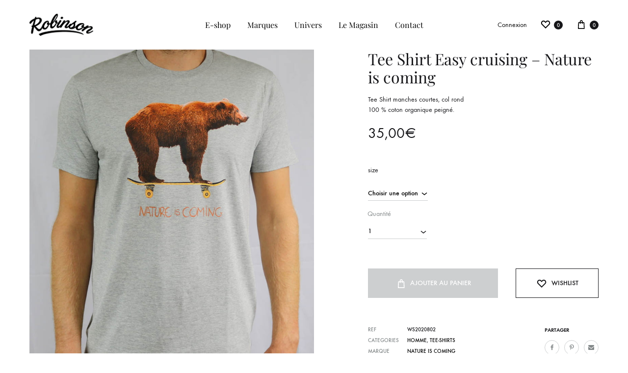

--- FILE ---
content_type: text/html; charset=UTF-8
request_url: https://shop.robinsonlacanau.com/shop/homme/tees-shirts-homme/tee-shirt-easy-cruising-nature-is-coming/
body_size: 38838
content:
<!doctype html>
<html lang="fr-FR">
<head>
	<meta charset="UTF-8">
	<meta name="viewport" content="width=device-width, initial-scale=1">
	<link rel="profile" href="https://gmpg.org/xfn/11">

	<meta name='robots' content='index, follow, max-image-preview:large, max-snippet:-1, max-video-preview:-1' />
<link rel="preload" href="https://shop.robinsonlacanau.com/wp-content/themes/konte/fonts/functionpro-light-webfont.woff2" as="font" type="font/woff2" crossorigin><link rel="preload" href="https://shop.robinsonlacanau.com/wp-content/themes/konte/fonts/functionpro-book-webfont.woff2" as="font" type="font/woff2" crossorigin><link rel="preload" href="https://shop.robinsonlacanau.com/wp-content/themes/konte/fonts/functionpro-medium-webfont.woff2" as="font" type="font/woff2" crossorigin><link rel="preload" href="https://shop.robinsonlacanau.com/wp-content/themes/konte/fonts/functionpro-demi-webfont.woff2" as="font" type="font/woff2" crossorigin><link rel="preload" href="https://shop.robinsonlacanau.com/wp-content/themes/konte/fonts/functionpro-bold-webfont.woff2" as="font" type="font/woff2" crossorigin><script>window._wca = window._wca || [];</script>

	<!-- This site is optimized with the Yoast SEO plugin v26.7 - https://yoast.com/wordpress/plugins/seo/ -->
	<title>Tee Shirt Easy cruising - Nature is coming | Boutique Robinson</title>
	<link rel="canonical" href="https://shop.robinsonlacanau.com/shop/homme/tees-shirts-homme/tee-shirt-easy-cruising-nature-is-coming/" />
	<meta property="og:locale" content="fr_FR" />
	<meta property="og:type" content="article" />
	<meta property="og:title" content="Tee Shirt Easy cruising - Nature is coming | Boutique Robinson" />
	<meta property="og:description" content="Tee Shirt manches courtes, col rond 100 % coton organique peigné." />
	<meta property="og:url" content="https://shop.robinsonlacanau.com/shop/homme/tees-shirts-homme/tee-shirt-easy-cruising-nature-is-coming/" />
	<meta property="og:site_name" content="Boutique Robinson" />
	<meta property="article:publisher" content="https://www.facebook.com/Lacanau-Robinson-545821622441584/" />
	<meta property="article:modified_time" content="2022-12-07T16:33:41+00:00" />
	<meta property="og:image" content="https://shop.robinsonlacanau.com/wp-content/uploads/2020/11/TS-M-Easy-Cruising-Heather-Grey.jpg" />
	<meta property="og:image:width" content="840" />
	<meta property="og:image:height" content="960" />
	<meta property="og:image:type" content="image/jpeg" />
	<meta name="twitter:card" content="summary_large_image" />
	<script type="application/ld+json" class="yoast-schema-graph">{"@context":"https://schema.org","@graph":[{"@type":"WebPage","@id":"https://shop.robinsonlacanau.com/shop/homme/tees-shirts-homme/tee-shirt-easy-cruising-nature-is-coming/","url":"https://shop.robinsonlacanau.com/shop/homme/tees-shirts-homme/tee-shirt-easy-cruising-nature-is-coming/","name":"Tee Shirt Easy cruising - Nature is coming | Boutique Robinson","isPartOf":{"@id":"https://shop.robinsonlacanau.com/#website"},"primaryImageOfPage":{"@id":"https://shop.robinsonlacanau.com/shop/homme/tees-shirts-homme/tee-shirt-easy-cruising-nature-is-coming/#primaryimage"},"image":{"@id":"https://shop.robinsonlacanau.com/shop/homme/tees-shirts-homme/tee-shirt-easy-cruising-nature-is-coming/#primaryimage"},"thumbnailUrl":"https://shop.robinsonlacanau.com/wp-content/uploads/2020/11/TS-M-Easy-Cruising-Heather-Grey.jpg","datePublished":"2020-11-12T09:02:52+00:00","dateModified":"2022-12-07T16:33:41+00:00","breadcrumb":{"@id":"https://shop.robinsonlacanau.com/shop/homme/tees-shirts-homme/tee-shirt-easy-cruising-nature-is-coming/#breadcrumb"},"inLanguage":"fr-FR","potentialAction":[{"@type":"ReadAction","target":["https://shop.robinsonlacanau.com/shop/homme/tees-shirts-homme/tee-shirt-easy-cruising-nature-is-coming/"]}]},{"@type":"ImageObject","inLanguage":"fr-FR","@id":"https://shop.robinsonlacanau.com/shop/homme/tees-shirts-homme/tee-shirt-easy-cruising-nature-is-coming/#primaryimage","url":"https://shop.robinsonlacanau.com/wp-content/uploads/2020/11/TS-M-Easy-Cruising-Heather-Grey.jpg","contentUrl":"https://shop.robinsonlacanau.com/wp-content/uploads/2020/11/TS-M-Easy-Cruising-Heather-Grey.jpg","width":840,"height":960},{"@type":"BreadcrumbList","@id":"https://shop.robinsonlacanau.com/shop/homme/tees-shirts-homme/tee-shirt-easy-cruising-nature-is-coming/#breadcrumb","itemListElement":[{"@type":"ListItem","position":1,"name":"Robinson","item":"https://shop.robinsonlacanau.com/"},{"@type":"ListItem","position":2,"name":"Shop","item":"https://shop.robinsonlacanau.com/shop/"},{"@type":"ListItem","position":3,"name":"Tee Shirt Easy cruising &#8211; Nature is coming"}]},{"@type":"WebSite","@id":"https://shop.robinsonlacanau.com/#website","url":"https://shop.robinsonlacanau.com/","name":"Boutique Robinson","description":"Boutique en ligne du magasin Robinson à Lacanau","publisher":{"@id":"https://shop.robinsonlacanau.com/#organization"},"potentialAction":[{"@type":"SearchAction","target":{"@type":"EntryPoint","urlTemplate":"https://shop.robinsonlacanau.com/?s={search_term_string}"},"query-input":{"@type":"PropertyValueSpecification","valueRequired":true,"valueName":"search_term_string"}}],"inLanguage":"fr-FR"},{"@type":"Organization","@id":"https://shop.robinsonlacanau.com/#organization","name":"Robinson Lacanau","url":"https://shop.robinsonlacanau.com/","logo":{"@type":"ImageObject","inLanguage":"fr-FR","@id":"https://shop.robinsonlacanau.com/#/schema/logo/image/","url":"https://shop.robinsonlacanau.com/wp-content/uploads/2020/03/logo-robinson-noir.png","contentUrl":"https://shop.robinsonlacanau.com/wp-content/uploads/2020/03/logo-robinson-noir.png","width":550,"height":187,"caption":"Robinson Lacanau"},"image":{"@id":"https://shop.robinsonlacanau.com/#/schema/logo/image/"},"sameAs":["https://www.facebook.com/Lacanau-Robinson-545821622441584/","https://www.instagram.com/lacanau_robinson/","https://ar.pinterest.com/angehele/"]}]}</script>
	<!-- / Yoast SEO plugin. -->


<link rel='dns-prefetch' href='//stats.wp.com' />
<link rel='dns-prefetch' href='//capi-automation.s3.us-east-2.amazonaws.com' />
<link rel='dns-prefetch' href='//www.googletagmanager.com' />

<link rel="alternate" type="application/rss+xml" title="Boutique Robinson &raquo; Flux" href="https://shop.robinsonlacanau.com/feed/" />
<link rel="alternate" type="application/rss+xml" title="Boutique Robinson &raquo; Flux des commentaires" href="https://shop.robinsonlacanau.com/comments/feed/" />
<link rel="alternate" title="oEmbed (JSON)" type="application/json+oembed" href="https://shop.robinsonlacanau.com/wp-json/oembed/1.0/embed?url=https%3A%2F%2Fshop.robinsonlacanau.com%2Fshop%2Fhomme%2Ftees-shirts-homme%2Ftee-shirt-easy-cruising-nature-is-coming%2F" />
<link rel="alternate" title="oEmbed (XML)" type="text/xml+oembed" href="https://shop.robinsonlacanau.com/wp-json/oembed/1.0/embed?url=https%3A%2F%2Fshop.robinsonlacanau.com%2Fshop%2Fhomme%2Ftees-shirts-homme%2Ftee-shirt-easy-cruising-nature-is-coming%2F&#038;format=xml" />
<style id='wp-img-auto-sizes-contain-inline-css' type='text/css'>
img:is([sizes=auto i],[sizes^="auto," i]){contain-intrinsic-size:3000px 1500px}
/*# sourceURL=wp-img-auto-sizes-contain-inline-css */
</style>
<style id='wp-emoji-styles-inline-css' type='text/css'>

	img.wp-smiley, img.emoji {
		display: inline !important;
		border: none !important;
		box-shadow: none !important;
		height: 1em !important;
		width: 1em !important;
		margin: 0 0.07em !important;
		vertical-align: -0.1em !important;
		background: none !important;
		padding: 0 !important;
	}
/*# sourceURL=wp-emoji-styles-inline-css */
</style>
<style id='wp-block-library-inline-css' type='text/css'>
:root{--wp-block-synced-color:#7a00df;--wp-block-synced-color--rgb:122,0,223;--wp-bound-block-color:var(--wp-block-synced-color);--wp-editor-canvas-background:#ddd;--wp-admin-theme-color:#007cba;--wp-admin-theme-color--rgb:0,124,186;--wp-admin-theme-color-darker-10:#006ba1;--wp-admin-theme-color-darker-10--rgb:0,107,160.5;--wp-admin-theme-color-darker-20:#005a87;--wp-admin-theme-color-darker-20--rgb:0,90,135;--wp-admin-border-width-focus:2px}@media (min-resolution:192dpi){:root{--wp-admin-border-width-focus:1.5px}}.wp-element-button{cursor:pointer}:root .has-very-light-gray-background-color{background-color:#eee}:root .has-very-dark-gray-background-color{background-color:#313131}:root .has-very-light-gray-color{color:#eee}:root .has-very-dark-gray-color{color:#313131}:root .has-vivid-green-cyan-to-vivid-cyan-blue-gradient-background{background:linear-gradient(135deg,#00d084,#0693e3)}:root .has-purple-crush-gradient-background{background:linear-gradient(135deg,#34e2e4,#4721fb 50%,#ab1dfe)}:root .has-hazy-dawn-gradient-background{background:linear-gradient(135deg,#faaca8,#dad0ec)}:root .has-subdued-olive-gradient-background{background:linear-gradient(135deg,#fafae1,#67a671)}:root .has-atomic-cream-gradient-background{background:linear-gradient(135deg,#fdd79a,#004a59)}:root .has-nightshade-gradient-background{background:linear-gradient(135deg,#330968,#31cdcf)}:root .has-midnight-gradient-background{background:linear-gradient(135deg,#020381,#2874fc)}:root{--wp--preset--font-size--normal:16px;--wp--preset--font-size--huge:42px}.has-regular-font-size{font-size:1em}.has-larger-font-size{font-size:2.625em}.has-normal-font-size{font-size:var(--wp--preset--font-size--normal)}.has-huge-font-size{font-size:var(--wp--preset--font-size--huge)}.has-text-align-center{text-align:center}.has-text-align-left{text-align:left}.has-text-align-right{text-align:right}.has-fit-text{white-space:nowrap!important}#end-resizable-editor-section{display:none}.aligncenter{clear:both}.items-justified-left{justify-content:flex-start}.items-justified-center{justify-content:center}.items-justified-right{justify-content:flex-end}.items-justified-space-between{justify-content:space-between}.screen-reader-text{border:0;clip-path:inset(50%);height:1px;margin:-1px;overflow:hidden;padding:0;position:absolute;width:1px;word-wrap:normal!important}.screen-reader-text:focus{background-color:#ddd;clip-path:none;color:#444;display:block;font-size:1em;height:auto;left:5px;line-height:normal;padding:15px 23px 14px;text-decoration:none;top:5px;width:auto;z-index:100000}html :where(.has-border-color){border-style:solid}html :where([style*=border-top-color]){border-top-style:solid}html :where([style*=border-right-color]){border-right-style:solid}html :where([style*=border-bottom-color]){border-bottom-style:solid}html :where([style*=border-left-color]){border-left-style:solid}html :where([style*=border-width]){border-style:solid}html :where([style*=border-top-width]){border-top-style:solid}html :where([style*=border-right-width]){border-right-style:solid}html :where([style*=border-bottom-width]){border-bottom-style:solid}html :where([style*=border-left-width]){border-left-style:solid}html :where(img[class*=wp-image-]){height:auto;max-width:100%}:where(figure){margin:0 0 1em}html :where(.is-position-sticky){--wp-admin--admin-bar--position-offset:var(--wp-admin--admin-bar--height,0px)}@media screen and (max-width:600px){html :where(.is-position-sticky){--wp-admin--admin-bar--position-offset:0px}}

/*# sourceURL=wp-block-library-inline-css */
</style><link rel='stylesheet' id='wc-blocks-style-css' href='https://shop.robinsonlacanau.com/wp-content/plugins/woocommerce/assets/client/blocks/wc-blocks.css?ver=wc-10.4.3' type='text/css' media='all' />
<style id='global-styles-inline-css' type='text/css'>
:root{--wp--preset--aspect-ratio--square: 1;--wp--preset--aspect-ratio--4-3: 4/3;--wp--preset--aspect-ratio--3-4: 3/4;--wp--preset--aspect-ratio--3-2: 3/2;--wp--preset--aspect-ratio--2-3: 2/3;--wp--preset--aspect-ratio--16-9: 16/9;--wp--preset--aspect-ratio--9-16: 9/16;--wp--preset--color--black: #000000;--wp--preset--color--cyan-bluish-gray: #abb8c3;--wp--preset--color--white: #ffffff;--wp--preset--color--pale-pink: #f78da7;--wp--preset--color--vivid-red: #cf2e2e;--wp--preset--color--luminous-vivid-orange: #ff6900;--wp--preset--color--luminous-vivid-amber: #fcb900;--wp--preset--color--light-green-cyan: #7bdcb5;--wp--preset--color--vivid-green-cyan: #00d084;--wp--preset--color--pale-cyan-blue: #8ed1fc;--wp--preset--color--vivid-cyan-blue: #0693e3;--wp--preset--color--vivid-purple: #9b51e0;--wp--preset--gradient--vivid-cyan-blue-to-vivid-purple: linear-gradient(135deg,rgb(6,147,227) 0%,rgb(155,81,224) 100%);--wp--preset--gradient--light-green-cyan-to-vivid-green-cyan: linear-gradient(135deg,rgb(122,220,180) 0%,rgb(0,208,130) 100%);--wp--preset--gradient--luminous-vivid-amber-to-luminous-vivid-orange: linear-gradient(135deg,rgb(252,185,0) 0%,rgb(255,105,0) 100%);--wp--preset--gradient--luminous-vivid-orange-to-vivid-red: linear-gradient(135deg,rgb(255,105,0) 0%,rgb(207,46,46) 100%);--wp--preset--gradient--very-light-gray-to-cyan-bluish-gray: linear-gradient(135deg,rgb(238,238,238) 0%,rgb(169,184,195) 100%);--wp--preset--gradient--cool-to-warm-spectrum: linear-gradient(135deg,rgb(74,234,220) 0%,rgb(151,120,209) 20%,rgb(207,42,186) 40%,rgb(238,44,130) 60%,rgb(251,105,98) 80%,rgb(254,248,76) 100%);--wp--preset--gradient--blush-light-purple: linear-gradient(135deg,rgb(255,206,236) 0%,rgb(152,150,240) 100%);--wp--preset--gradient--blush-bordeaux: linear-gradient(135deg,rgb(254,205,165) 0%,rgb(254,45,45) 50%,rgb(107,0,62) 100%);--wp--preset--gradient--luminous-dusk: linear-gradient(135deg,rgb(255,203,112) 0%,rgb(199,81,192) 50%,rgb(65,88,208) 100%);--wp--preset--gradient--pale-ocean: linear-gradient(135deg,rgb(255,245,203) 0%,rgb(182,227,212) 50%,rgb(51,167,181) 100%);--wp--preset--gradient--electric-grass: linear-gradient(135deg,rgb(202,248,128) 0%,rgb(113,206,126) 100%);--wp--preset--gradient--midnight: linear-gradient(135deg,rgb(2,3,129) 0%,rgb(40,116,252) 100%);--wp--preset--font-size--small: 12px;--wp--preset--font-size--medium: 24px;--wp--preset--font-size--large: 40px;--wp--preset--font-size--x-large: 42px;--wp--preset--font-size--normal: 18px;--wp--preset--font-size--huge: 64px;--wp--preset--spacing--20: 0.44rem;--wp--preset--spacing--30: 0.67rem;--wp--preset--spacing--40: 1rem;--wp--preset--spacing--50: 1.5rem;--wp--preset--spacing--60: 2.25rem;--wp--preset--spacing--70: 3.38rem;--wp--preset--spacing--80: 5.06rem;--wp--preset--shadow--natural: 6px 6px 9px rgba(0, 0, 0, 0.2);--wp--preset--shadow--deep: 12px 12px 50px rgba(0, 0, 0, 0.4);--wp--preset--shadow--sharp: 6px 6px 0px rgba(0, 0, 0, 0.2);--wp--preset--shadow--outlined: 6px 6px 0px -3px rgb(255, 255, 255), 6px 6px rgb(0, 0, 0);--wp--preset--shadow--crisp: 6px 6px 0px rgb(0, 0, 0);}:where(.is-layout-flex){gap: 0.5em;}:where(.is-layout-grid){gap: 0.5em;}body .is-layout-flex{display: flex;}.is-layout-flex{flex-wrap: wrap;align-items: center;}.is-layout-flex > :is(*, div){margin: 0;}body .is-layout-grid{display: grid;}.is-layout-grid > :is(*, div){margin: 0;}:where(.wp-block-columns.is-layout-flex){gap: 2em;}:where(.wp-block-columns.is-layout-grid){gap: 2em;}:where(.wp-block-post-template.is-layout-flex){gap: 1.25em;}:where(.wp-block-post-template.is-layout-grid){gap: 1.25em;}.has-black-color{color: var(--wp--preset--color--black) !important;}.has-cyan-bluish-gray-color{color: var(--wp--preset--color--cyan-bluish-gray) !important;}.has-white-color{color: var(--wp--preset--color--white) !important;}.has-pale-pink-color{color: var(--wp--preset--color--pale-pink) !important;}.has-vivid-red-color{color: var(--wp--preset--color--vivid-red) !important;}.has-luminous-vivid-orange-color{color: var(--wp--preset--color--luminous-vivid-orange) !important;}.has-luminous-vivid-amber-color{color: var(--wp--preset--color--luminous-vivid-amber) !important;}.has-light-green-cyan-color{color: var(--wp--preset--color--light-green-cyan) !important;}.has-vivid-green-cyan-color{color: var(--wp--preset--color--vivid-green-cyan) !important;}.has-pale-cyan-blue-color{color: var(--wp--preset--color--pale-cyan-blue) !important;}.has-vivid-cyan-blue-color{color: var(--wp--preset--color--vivid-cyan-blue) !important;}.has-vivid-purple-color{color: var(--wp--preset--color--vivid-purple) !important;}.has-black-background-color{background-color: var(--wp--preset--color--black) !important;}.has-cyan-bluish-gray-background-color{background-color: var(--wp--preset--color--cyan-bluish-gray) !important;}.has-white-background-color{background-color: var(--wp--preset--color--white) !important;}.has-pale-pink-background-color{background-color: var(--wp--preset--color--pale-pink) !important;}.has-vivid-red-background-color{background-color: var(--wp--preset--color--vivid-red) !important;}.has-luminous-vivid-orange-background-color{background-color: var(--wp--preset--color--luminous-vivid-orange) !important;}.has-luminous-vivid-amber-background-color{background-color: var(--wp--preset--color--luminous-vivid-amber) !important;}.has-light-green-cyan-background-color{background-color: var(--wp--preset--color--light-green-cyan) !important;}.has-vivid-green-cyan-background-color{background-color: var(--wp--preset--color--vivid-green-cyan) !important;}.has-pale-cyan-blue-background-color{background-color: var(--wp--preset--color--pale-cyan-blue) !important;}.has-vivid-cyan-blue-background-color{background-color: var(--wp--preset--color--vivid-cyan-blue) !important;}.has-vivid-purple-background-color{background-color: var(--wp--preset--color--vivid-purple) !important;}.has-black-border-color{border-color: var(--wp--preset--color--black) !important;}.has-cyan-bluish-gray-border-color{border-color: var(--wp--preset--color--cyan-bluish-gray) !important;}.has-white-border-color{border-color: var(--wp--preset--color--white) !important;}.has-pale-pink-border-color{border-color: var(--wp--preset--color--pale-pink) !important;}.has-vivid-red-border-color{border-color: var(--wp--preset--color--vivid-red) !important;}.has-luminous-vivid-orange-border-color{border-color: var(--wp--preset--color--luminous-vivid-orange) !important;}.has-luminous-vivid-amber-border-color{border-color: var(--wp--preset--color--luminous-vivid-amber) !important;}.has-light-green-cyan-border-color{border-color: var(--wp--preset--color--light-green-cyan) !important;}.has-vivid-green-cyan-border-color{border-color: var(--wp--preset--color--vivid-green-cyan) !important;}.has-pale-cyan-blue-border-color{border-color: var(--wp--preset--color--pale-cyan-blue) !important;}.has-vivid-cyan-blue-border-color{border-color: var(--wp--preset--color--vivid-cyan-blue) !important;}.has-vivid-purple-border-color{border-color: var(--wp--preset--color--vivid-purple) !important;}.has-vivid-cyan-blue-to-vivid-purple-gradient-background{background: var(--wp--preset--gradient--vivid-cyan-blue-to-vivid-purple) !important;}.has-light-green-cyan-to-vivid-green-cyan-gradient-background{background: var(--wp--preset--gradient--light-green-cyan-to-vivid-green-cyan) !important;}.has-luminous-vivid-amber-to-luminous-vivid-orange-gradient-background{background: var(--wp--preset--gradient--luminous-vivid-amber-to-luminous-vivid-orange) !important;}.has-luminous-vivid-orange-to-vivid-red-gradient-background{background: var(--wp--preset--gradient--luminous-vivid-orange-to-vivid-red) !important;}.has-very-light-gray-to-cyan-bluish-gray-gradient-background{background: var(--wp--preset--gradient--very-light-gray-to-cyan-bluish-gray) !important;}.has-cool-to-warm-spectrum-gradient-background{background: var(--wp--preset--gradient--cool-to-warm-spectrum) !important;}.has-blush-light-purple-gradient-background{background: var(--wp--preset--gradient--blush-light-purple) !important;}.has-blush-bordeaux-gradient-background{background: var(--wp--preset--gradient--blush-bordeaux) !important;}.has-luminous-dusk-gradient-background{background: var(--wp--preset--gradient--luminous-dusk) !important;}.has-pale-ocean-gradient-background{background: var(--wp--preset--gradient--pale-ocean) !important;}.has-electric-grass-gradient-background{background: var(--wp--preset--gradient--electric-grass) !important;}.has-midnight-gradient-background{background: var(--wp--preset--gradient--midnight) !important;}.has-small-font-size{font-size: var(--wp--preset--font-size--small) !important;}.has-medium-font-size{font-size: var(--wp--preset--font-size--medium) !important;}.has-large-font-size{font-size: var(--wp--preset--font-size--large) !important;}.has-x-large-font-size{font-size: var(--wp--preset--font-size--x-large) !important;}
/*# sourceURL=global-styles-inline-css */
</style>

<style id='classic-theme-styles-inline-css' type='text/css'>
/*! This file is auto-generated */
.wp-block-button__link{color:#fff;background-color:#32373c;border-radius:9999px;box-shadow:none;text-decoration:none;padding:calc(.667em + 2px) calc(1.333em + 2px);font-size:1.125em}.wp-block-file__button{background:#32373c;color:#fff;text-decoration:none}
/*# sourceURL=/wp-includes/css/classic-themes.min.css */
</style>
<link rel='stylesheet' id='konte-woocommerce-blocks-css' href='https://shop.robinsonlacanau.com/wp-content/themes/konte/css/woocommerce-blocks.css?ver=2.4.7' type='text/css' media='all' />
<link rel='stylesheet' id='photoswipe-css' href='https://shop.robinsonlacanau.com/wp-content/plugins/woocommerce/assets/css/photoswipe/photoswipe.min.css?ver=10.4.3' type='text/css' media='all' />
<link rel='stylesheet' id='photoswipe-default-skin-css' href='https://shop.robinsonlacanau.com/wp-content/plugins/woocommerce/assets/css/photoswipe/default-skin/default-skin.min.css?ver=10.4.3' type='text/css' media='all' />
<style id='woocommerce-inline-inline-css' type='text/css'>
.woocommerce form .form-row .required { visibility: visible; }
/*# sourceURL=woocommerce-inline-inline-css */
</style>
<link rel='stylesheet' id='animate-css' href='https://shop.robinsonlacanau.com/wp-content/themes/konte/css/animate.css?ver=3.5.2' type='text/css' media='all' />
<link rel='stylesheet' id='font-awesome-css' href='https://shop.robinsonlacanau.com/wp-content/themes/konte/css/font-awesome.min.css?ver=4.7.0' type='text/css' media='all' />
<link rel='stylesheet' id='bootstrap-grid-css' href='https://shop.robinsonlacanau.com/wp-content/themes/konte/css/bootstrap.css?ver=3.3.7' type='text/css' media='all' />
<link rel='stylesheet' id='konte-css' href='https://shop.robinsonlacanau.com/wp-content/themes/konte/style.css?ver=1.0.0' type='text/css' media='all' />
<style id='konte-inline-css' type='text/css'>
.topbar {height: 40px}:root { --header-main-height: 101px}:root { --header-bottom-height: 90px}.header-main, .header-v10 .site-branding, .header-v10 .header-main .header-right-items { height: 101px; }.header-bottom { height: 90px; }.header-mobile {height: 60px}.logo img {width: 130px;}.logo svg {width: 130px;height: auto;}.hamburger-screen-background { background-image: url(https://shop.robinsonlacanau.com/wp-content/uploads/2020/03/fullscreen-menu-image.jpg); }
/*# sourceURL=konte-inline-css */
</style>
<link rel='stylesheet' id='soo-wishlist-css' href='https://shop.robinsonlacanau.com/wp-content/plugins/soo-wishlist/assets/css/wishlist.css?ver=1.1.2' type='text/css' media='all' />
<link rel='stylesheet' id='tawcvs-frontend-css' href='https://shop.robinsonlacanau.com/wp-content/plugins/variation-swatches-for-woocommerce/assets/css/frontend.css?ver=2.2.5' type='text/css' media='all' />
<link rel='stylesheet' id='konte-child-css' href='https://shop.robinsonlacanau.com/wp-content/themes/konte-child/style.css?ver=7476a6a87e3a3e3fc5cd93e5b385668f' type='text/css' media='all' />
<link rel='stylesheet' id='select2-css' href='https://shop.robinsonlacanau.com/wp-content/plugins/woocommerce/assets/css/select2.css?ver=10.4.3' type='text/css' media='all' />
<link rel='stylesheet' id='konte-woocommerce-css' href='https://shop.robinsonlacanau.com/wp-content/themes/konte/woocommerce.css?ver=2.4.7' type='text/css' media='all' />
<style id='konte-woocommerce-inline-css' type='text/css'>
.woocommerce-badge.onsale {background-color: #3ee590}.woocommerce-badge.new {background-color: #ffb453}.woocommerce-badge.featured {background-color: #ff736c}.woocommerce-badge.sold-out {background-color: #838889}
/*# sourceURL=konte-woocommerce-inline-css */
</style>
<script type="text/template" id="tmpl-variation-template">
	<div class="woocommerce-variation-description">{{{ data.variation.variation_description }}}</div>
	<div class="woocommerce-variation-price">{{{ data.variation.price_html }}}</div>
	<div class="woocommerce-variation-availability">{{{ data.variation.availability_html }}}</div>
</script>
<script type="text/template" id="tmpl-unavailable-variation-template">
	<p role="alert">Désolé, ce produit n&rsquo;est pas disponible. Veuillez choisir une combinaison différente.</p>
</script>
<script type="text/javascript" src="https://shop.robinsonlacanau.com/wp-includes/js/jquery/jquery.min.js?ver=3.7.1" id="jquery-core-js"></script>
<script type="text/javascript" src="https://shop.robinsonlacanau.com/wp-includes/js/jquery/jquery-migrate.min.js?ver=3.4.1" id="jquery-migrate-js"></script>
<script type="text/javascript" src="https://shop.robinsonlacanau.com/wp-includes/js/dist/hooks.min.js?ver=dd5603f07f9220ed27f1" id="wp-hooks-js"></script>
<script type="text/javascript" id="say-what-js-js-extra">
/* <![CDATA[ */
var say_what_data = {"replacements":{"konte|My Account|":"Mon compte","konte|All Projects|":"Tous les projets","konte|\n\t\t\tReturn To Shop\t\t|":"\n\t\t\tRetourner Au Shop\t\t","konte|Billing address|":"Adresse de facturation","konte|Edit Account|":"Modifier le compte","konte|Name|":"Nom","konte|Display name|":"Nom d'affichage","konte|Email address|":"Adresse email","konte|Current Password|":"Mot de passe actuel","konte|New Password|":"Nouveau mot de passe","konte|Confirm new password|":"Confirmer","konte|Leave blank to leave unchanged|":"Laisser vide pour ne pas modifier","konte|Save changes|":"Enregistrer","konte|Password change|":"Changer mot de passe","konte|This will be how your name will be displayed in the account section and in reviews|":"Nom d'affichage pour votre compte et les avis produits","konte|The following addresses will be used on the checkout page by default.|":"L'adresse suivante sera utilis\u00e9e pour la facturation par d\u00e9faut.","konte|Shipping address|":"Adresse de livraison","konte|Edit|":"Modifier","konte|Your wishlist is currently empty.|":"Votre Wishlist est vide.","konte|Sign in|":"Connexion","konte|Create An Account|":"Cr\u00e9er compte","konte|Username or email address|":"Email ou nom d'utilisateur","konte|Password|":"Mot de passe","konte|Remember me|":"Se souvenir de moi","konte|Lost your password?|":"Mot de passe perdu ?","konte|Username|":"Nom utilisateur","konte|Close|":"Fermer","konte|No products in the cart.|":"Aucun produit dans le panier.","konte|Cart|":"Panier","konte|Filter By|":"Filtrer","konte|Sort By|":"Organiser par","konte|Color|":"Couleur","konte|color|":"couleur","konte|SKU|":"REF","konte|Tag|":"Marque","konte|Share|":"Partager","konte|Quantity|":"Quantit\u00e9","konte|Load More|":"Voir Suite","konte|Apply coupon|":"Appliquer le code","konte|Clear cart|":"Vider le panier","konte|Update cart|":"Mettre \u00e0 jour le panier","konte|Cart totals|":"Total panier","konte|Subtotal|":"Sous-total","konte|Product|":"Produit","konte|Price|":"Prix","konte|Payment|":"Paiement"}};
//# sourceURL=say-what-js-js-extra
/* ]]> */
</script>
<script type="text/javascript" src="https://shop.robinsonlacanau.com/wp-content/plugins/say-what/assets/build/frontend.js?ver=fd31684c45e4d85aeb4e" id="say-what-js-js"></script>
<script type="text/javascript" src="https://shop.robinsonlacanau.com/wp-content/plugins/woocommerce/assets/js/jquery-blockui/jquery.blockUI.min.js?ver=2.7.0-wc.10.4.3" id="wc-jquery-blockui-js" data-wp-strategy="defer"></script>
<script type="text/javascript" id="wc-add-to-cart-js-extra">
/* <![CDATA[ */
var wc_add_to_cart_params = {"ajax_url":"/wp-admin/admin-ajax.php","wc_ajax_url":"/?wc-ajax=%%endpoint%%","i18n_view_cart":"Voir le panier","cart_url":"https://shop.robinsonlacanau.com/panier/","is_cart":"","cart_redirect_after_add":"no"};
//# sourceURL=wc-add-to-cart-js-extra
/* ]]> */
</script>
<script type="text/javascript" src="https://shop.robinsonlacanau.com/wp-content/plugins/woocommerce/assets/js/frontend/add-to-cart.min.js?ver=10.4.3" id="wc-add-to-cart-js" data-wp-strategy="defer"></script>
<script type="text/javascript" src="https://shop.robinsonlacanau.com/wp-content/plugins/woocommerce/assets/js/flexslider/jquery.flexslider.min.js?ver=2.7.2-wc.10.4.3" id="wc-flexslider-js" defer="defer" data-wp-strategy="defer"></script>
<script type="text/javascript" src="https://shop.robinsonlacanau.com/wp-content/plugins/woocommerce/assets/js/photoswipe/photoswipe.min.js?ver=4.1.1-wc.10.4.3" id="wc-photoswipe-js" defer="defer" data-wp-strategy="defer"></script>
<script type="text/javascript" src="https://shop.robinsonlacanau.com/wp-content/plugins/woocommerce/assets/js/photoswipe/photoswipe-ui-default.min.js?ver=4.1.1-wc.10.4.3" id="wc-photoswipe-ui-default-js" defer="defer" data-wp-strategy="defer"></script>
<script type="text/javascript" src="https://shop.robinsonlacanau.com/wp-content/plugins/woocommerce/assets/js/js-cookie/js.cookie.min.js?ver=2.1.4-wc.10.4.3" id="wc-js-cookie-js" defer="defer" data-wp-strategy="defer"></script>
<script type="text/javascript" id="woocommerce-js-extra">
/* <![CDATA[ */
var woocommerce_params = {"ajax_url":"/wp-admin/admin-ajax.php","wc_ajax_url":"/?wc-ajax=%%endpoint%%","i18n_password_show":"Afficher le mot de passe","i18n_password_hide":"Masquer le mot de passe"};
//# sourceURL=woocommerce-js-extra
/* ]]> */
</script>
<script type="text/javascript" src="https://shop.robinsonlacanau.com/wp-content/plugins/woocommerce/assets/js/frontend/woocommerce.min.js?ver=10.4.3" id="woocommerce-js" defer="defer" data-wp-strategy="defer"></script>
<script type="text/javascript" src="https://shop.robinsonlacanau.com/wp-content/plugins/js_composer/assets/js/vendors/woocommerce-add-to-cart.js?ver=8.7.2" id="vc_woocommerce-add-to-cart-js-js"></script>
<script type="text/javascript" src="https://stats.wp.com/s-202603.js" id="woocommerce-analytics-js" defer="defer" data-wp-strategy="defer"></script>
<script type="text/javascript" src="https://shop.robinsonlacanau.com/wp-includes/js/underscore.min.js?ver=1.13.7" id="underscore-js"></script>
<script type="text/javascript" id="wp-util-js-extra">
/* <![CDATA[ */
var _wpUtilSettings = {"ajax":{"url":"/wp-admin/admin-ajax.php"}};
//# sourceURL=wp-util-js-extra
/* ]]> */
</script>
<script type="text/javascript" src="https://shop.robinsonlacanau.com/wp-includes/js/wp-util.min.js?ver=7476a6a87e3a3e3fc5cd93e5b385668f" id="wp-util-js"></script>

<!-- Extrait de code de la balise Google (gtag.js) ajouté par Site Kit -->
<!-- Extrait Google Analytics ajouté par Site Kit -->
<script type="text/javascript" src="https://www.googletagmanager.com/gtag/js?id=G-Y7BZ51XNPK" id="google_gtagjs-js" async></script>
<script type="text/javascript" id="google_gtagjs-js-after">
/* <![CDATA[ */
window.dataLayer = window.dataLayer || [];function gtag(){dataLayer.push(arguments);}
gtag("set","linker",{"domains":["shop.robinsonlacanau.com"]});
gtag("js", new Date());
gtag("set", "developer_id.dZTNiMT", true);
gtag("config", "G-Y7BZ51XNPK");
//# sourceURL=google_gtagjs-js-after
/* ]]> */
</script>
<script type="text/javascript" src="https://shop.robinsonlacanau.com/wp-content/plugins/woocommerce/assets/js/select2/select2.full.min.js?ver=4.0.3-wc.10.4.3" id="wc-select2-js" defer="defer" data-wp-strategy="defer"></script>
<script type="text/javascript" id="wc-add-to-cart-variation-js-extra">
/* <![CDATA[ */
var wc_add_to_cart_variation_params = {"wc_ajax_url":"/?wc-ajax=%%endpoint%%","i18n_no_matching_variations_text":"D\u00e9sol\u00e9, aucun produit ne r\u00e9pond \u00e0 vos crit\u00e8res. Veuillez choisir une combinaison diff\u00e9rente.","i18n_make_a_selection_text":"Veuillez s\u00e9lectionner des options du produit avant de l\u2019ajouter \u00e0 votre panier.","i18n_unavailable_text":"D\u00e9sol\u00e9, ce produit n\u2019est pas disponible. Veuillez choisir une combinaison diff\u00e9rente.","i18n_reset_alert_text":"Votre s\u00e9lection a \u00e9t\u00e9 r\u00e9initialis\u00e9e. Veuillez s\u00e9lectionner des options du produit avant de l\u2019ajouter \u00e0 votre panier."};
//# sourceURL=wc-add-to-cart-variation-js-extra
/* ]]> */
</script>
<script type="text/javascript" src="https://shop.robinsonlacanau.com/wp-content/plugins/woocommerce/assets/js/frontend/add-to-cart-variation.min.js?ver=10.4.3" id="wc-add-to-cart-variation-js" defer="defer" data-wp-strategy="defer"></script>
<script type="text/javascript" id="wc-cart-fragments-js-extra">
/* <![CDATA[ */
var wc_cart_fragments_params = {"ajax_url":"/wp-admin/admin-ajax.php","wc_ajax_url":"/?wc-ajax=%%endpoint%%","cart_hash_key":"wc_cart_hash_ec3629b3e9d2ef3474fdde711db6d662","fragment_name":"wc_fragments_ec3629b3e9d2ef3474fdde711db6d662","request_timeout":"5000"};
//# sourceURL=wc-cart-fragments-js-extra
/* ]]> */
</script>
<script type="text/javascript" src="https://shop.robinsonlacanau.com/wp-content/plugins/woocommerce/assets/js/frontend/cart-fragments.min.js?ver=10.4.3" id="wc-cart-fragments-js" defer="defer" data-wp-strategy="defer"></script>
<script></script><link rel="https://api.w.org/" href="https://shop.robinsonlacanau.com/wp-json/" /><link rel="alternate" title="JSON" type="application/json" href="https://shop.robinsonlacanau.com/wp-json/wp/v2/product/4266" /><meta name="generator" content="Site Kit by Google 1.170.0" />	<style>img#wpstats{display:none}</style>
			<noscript><style>.woocommerce-product-gallery{ opacity: 1 !important; }</style></noscript>
	<style type="text/css">.recentcomments a{display:inline !important;padding:0 !important;margin:0 !important;}</style>			<script  type="text/javascript">
				!function(f,b,e,v,n,t,s){if(f.fbq)return;n=f.fbq=function(){n.callMethod?
					n.callMethod.apply(n,arguments):n.queue.push(arguments)};if(!f._fbq)f._fbq=n;
					n.push=n;n.loaded=!0;n.version='2.0';n.queue=[];t=b.createElement(e);t.async=!0;
					t.src=v;s=b.getElementsByTagName(e)[0];s.parentNode.insertBefore(t,s)}(window,
					document,'script','https://connect.facebook.net/en_US/fbevents.js');
			</script>
			<!-- WooCommerce Facebook Integration Begin -->
			<script  type="text/javascript">

				fbq('init', '173746087091667', {}, {
    "agent": "woocommerce_0-10.4.3-3.5.15"
});

				document.addEventListener( 'DOMContentLoaded', function() {
					// Insert placeholder for events injected when a product is added to the cart through AJAX.
					document.body.insertAdjacentHTML( 'beforeend', '<div class=\"wc-facebook-pixel-event-placeholder\"></div>' );
				}, false );

			</script>
			<!-- WooCommerce Facebook Integration End -->
			            <style>
                .woocommerce div.product .cart.variations_form .tawcvs-swatches,
                .woocommerce:not(.archive) li.product .cart.variations_form .tawcvs-swatches,
                .woocommerce.single-product .cart.variations_form .tawcvs-swatches,
                .wc-product-table-wrapper .cart.variations_form .tawcvs-swatches,
                .woocommerce.archive .cart.variations_form .tawcvs-swatches {
                    margin-top: 0px;
                    margin-right: 15px;
                    margin-bottom: 15px;
                    margin-left: 0px;
                    padding-top: 0px;
                    padding-right: 0px;
                    padding-bottom: 0px;
                    padding-left: 0px;
                }

                .woocommerce div.product .cart.variations_form .tawcvs-swatches .swatch-item-wrapper,
                .woocommerce:not(.archive) li.product .cart.variations_form .tawcvs-swatches .swatch-item-wrapper,
                .woocommerce.single-product .cart.variations_form .tawcvs-swatches .swatch-item-wrapper,
                .wc-product-table-wrapper .cart.variations_form .tawcvs-swatches .swatch-item-wrapper,
                .woocommerce.archive .cart.variations_form .tawcvs-swatches .swatch-item-wrapper {
                 margin-top: 0px !important;
                    margin-right: 15px !important;
                    margin-bottom: 15px !important;
                    margin-left: 0px !important;
                    padding-top: 0px !important;
                    padding-right: 0px !important;
                    padding-bottom: 0px !important;
                    padding-left: 0px !important;
                }

                /*tooltip*/
                .woocommerce div.product .cart.variations_form .tawcvs-swatches .swatch .swatch__tooltip,
                .woocommerce:not(.archive) li.product .cart.variations_form .tawcvs-swatches .swatch .swatch__tooltip,
                .woocommerce.single-product .cart.variations_form .tawcvs-swatches .swatch .swatch__tooltip,
                .wc-product-table-wrapper .cart.variations_form .tawcvs-swatches .swatch .swatch__tooltip,
                .woocommerce.archive .cart.variations_form .tawcvs-swatches .swatch .swatch__tooltip {
                 width: px;
                    max-width: px;
                    line-height: 1;
                }
            </style>
			<meta name="generator" content="Powered by WPBakery Page Builder - drag and drop page builder for WordPress."/>
<meta name="generator" content="Powered by Slider Revolution 6.7.38 - responsive, Mobile-Friendly Slider Plugin for WordPress with comfortable drag and drop interface." />
<script data-jetpack-boost="ignore">function setREVStartSize(e){
			//window.requestAnimationFrame(function() {
				window.RSIW = window.RSIW===undefined ? window.innerWidth : window.RSIW;
				window.RSIH = window.RSIH===undefined ? window.innerHeight : window.RSIH;
				try {
					var pw = document.getElementById(e.c).parentNode.offsetWidth,
						newh;
					pw = pw===0 || isNaN(pw) || (e.l=="fullwidth" || e.layout=="fullwidth") ? window.RSIW : pw;
					e.tabw = e.tabw===undefined ? 0 : parseInt(e.tabw);
					e.thumbw = e.thumbw===undefined ? 0 : parseInt(e.thumbw);
					e.tabh = e.tabh===undefined ? 0 : parseInt(e.tabh);
					e.thumbh = e.thumbh===undefined ? 0 : parseInt(e.thumbh);
					e.tabhide = e.tabhide===undefined ? 0 : parseInt(e.tabhide);
					e.thumbhide = e.thumbhide===undefined ? 0 : parseInt(e.thumbhide);
					e.mh = e.mh===undefined || e.mh=="" || e.mh==="auto" ? 0 : parseInt(e.mh,0);
					if(e.layout==="fullscreen" || e.l==="fullscreen")
						newh = Math.max(e.mh,window.RSIH);
					else{
						e.gw = Array.isArray(e.gw) ? e.gw : [e.gw];
						for (var i in e.rl) if (e.gw[i]===undefined || e.gw[i]===0) e.gw[i] = e.gw[i-1];
						e.gh = e.el===undefined || e.el==="" || (Array.isArray(e.el) && e.el.length==0)? e.gh : e.el;
						e.gh = Array.isArray(e.gh) ? e.gh : [e.gh];
						for (var i in e.rl) if (e.gh[i]===undefined || e.gh[i]===0) e.gh[i] = e.gh[i-1];
											
						var nl = new Array(e.rl.length),
							ix = 0,
							sl;
						e.tabw = e.tabhide>=pw ? 0 : e.tabw;
						e.thumbw = e.thumbhide>=pw ? 0 : e.thumbw;
						e.tabh = e.tabhide>=pw ? 0 : e.tabh;
						e.thumbh = e.thumbhide>=pw ? 0 : e.thumbh;
						for (var i in e.rl) nl[i] = e.rl[i]<window.RSIW ? 0 : e.rl[i];
						sl = nl[0];
						for (var i in nl) if (sl>nl[i] && nl[i]>0) { sl = nl[i]; ix=i;}
						var m = pw>(e.gw[ix]+e.tabw+e.thumbw) ? 1 : (pw-(e.tabw+e.thumbw)) / (e.gw[ix]);
						newh =  (e.gh[ix] * m) + (e.tabh + e.thumbh);
					}
					var el = document.getElementById(e.c);
					if (el!==null && el) el.style.height = newh+"px";
					el = document.getElementById(e.c+"_wrapper");
					if (el!==null && el) {
						el.style.height = newh+"px";
						el.style.display = "block";
					}
				} catch(e){
					console.log("Failure at Presize of Slider:" + e)
				}
			//});
		  };</script>
<style id="kirki-inline-styles">body{font-size:18px;line-height:1.55556;color:#161619;}h1, .h1{font-family:Playfair Display;font-size:60px;font-weight:400;line-height:1.55556;text-transform:none;color:#161619;}h2, .h2{font-family:Playfair Display;font-size:40px;font-weight:400;line-height:1.55556;text-transform:none;color:#161619;}h3, .h3{font-family:Playfair Display;font-size:30px;font-weight:400;line-height:1.55556;text-transform:none;color:#161619;}h4, .h4{font-family:Playfair Display;font-size:24px;font-weight:400;line-height:1.55556;text-transform:none;color:#161619;}h5, .h5{font-family:Playfair Display;font-size:18px;font-weight:400;line-height:1.55556;text-transform:none;color:#161619;}h6, .h6{font-family:Playfair Display;font-size:16px;font-weight:400;line-height:1.55556;text-transform:none;color:#161619;}.main-navigation a, .header-v8 .nav-menu > li > a, .header-v9 .nav-menu > li > a, .header-vertical .main-navigation .nav-menu > li > a{font-family:Playfair Display;font-size:16px;font-weight:400;text-transform:none;}.main-navigation li li a, .header-vertical .main-navigation .sub-menu a{font-size:14px;text-transform:none;}.single-page-header .entry-subtitle{font-size:24px;line-height:1.55556;text-transform:none;color:#161619;}.blog-header-content .header-title{font-family:Crimson Text;font-size:44px;font-weight:600;line-height:1.2;text-transform:uppercase;color:#161619;}.hfeed .hentry .entry-title{font-family:inherit;font-size:30px;font-weight:400;line-height:1.33333;text-transform:none;color:#161619;}.hfeed .hentry .entry-summary{font-family:inherit;font-size:16px;font-weight:400;line-height:1.375;text-transform:none;color:#838889;}.widget-title{font-family:inherit;font-size:16px;font-weight:600;text-transform:uppercase;color:#161619;}.footer-extra{font-size:16px;text-transform:none;}.footer-widgets{font-size:14px;text-transform:none;}.footer-main{font-size:14px;text-transform:none;}@media (min-width: 768px){.single-page-header .entry-title, .page .page .entry-title{font-size:60px;line-height:1.16667;text-transform:none;color:#161619;}}/* cyrillic */
@font-face {
  font-family: 'Playfair Display';
  font-style: normal;
  font-weight: 400;
  font-display: swap;
  src: url(https://shop.robinsonlacanau.com/wp-content/fonts/playfair-display/nuFvD-vYSZviVYUb_rj3ij__anPXJzDwcbmjWBN2PKdFvXDTbtPY_Q.woff2) format('woff2');
  unicode-range: U+0301, U+0400-045F, U+0490-0491, U+04B0-04B1, U+2116;
}
/* vietnamese */
@font-face {
  font-family: 'Playfair Display';
  font-style: normal;
  font-weight: 400;
  font-display: swap;
  src: url(https://shop.robinsonlacanau.com/wp-content/fonts/playfair-display/nuFvD-vYSZviVYUb_rj3ij__anPXJzDwcbmjWBN2PKdFvXDYbtPY_Q.woff2) format('woff2');
  unicode-range: U+0102-0103, U+0110-0111, U+0128-0129, U+0168-0169, U+01A0-01A1, U+01AF-01B0, U+0300-0301, U+0303-0304, U+0308-0309, U+0323, U+0329, U+1EA0-1EF9, U+20AB;
}
/* latin-ext */
@font-face {
  font-family: 'Playfair Display';
  font-style: normal;
  font-weight: 400;
  font-display: swap;
  src: url(https://shop.robinsonlacanau.com/wp-content/fonts/playfair-display/nuFvD-vYSZviVYUb_rj3ij__anPXJzDwcbmjWBN2PKdFvXDZbtPY_Q.woff2) format('woff2');
  unicode-range: U+0100-02BA, U+02BD-02C5, U+02C7-02CC, U+02CE-02D7, U+02DD-02FF, U+0304, U+0308, U+0329, U+1D00-1DBF, U+1E00-1E9F, U+1EF2-1EFF, U+2020, U+20A0-20AB, U+20AD-20C0, U+2113, U+2C60-2C7F, U+A720-A7FF;
}
/* latin */
@font-face {
  font-family: 'Playfair Display';
  font-style: normal;
  font-weight: 400;
  font-display: swap;
  src: url(https://shop.robinsonlacanau.com/wp-content/fonts/playfair-display/nuFvD-vYSZviVYUb_rj3ij__anPXJzDwcbmjWBN2PKdFvXDXbtM.woff2) format('woff2');
  unicode-range: U+0000-00FF, U+0131, U+0152-0153, U+02BB-02BC, U+02C6, U+02DA, U+02DC, U+0304, U+0308, U+0329, U+2000-206F, U+20AC, U+2122, U+2191, U+2193, U+2212, U+2215, U+FEFF, U+FFFD;
}/* cyrillic */
@font-face {
  font-family: 'Playfair Display';
  font-style: normal;
  font-weight: 400;
  font-display: swap;
  src: url(https://shop.robinsonlacanau.com/wp-content/fonts/playfair-display/nuFvD-vYSZviVYUb_rj3ij__anPXJzDwcbmjWBN2PKdFvXDTbtPY_Q.woff2) format('woff2');
  unicode-range: U+0301, U+0400-045F, U+0490-0491, U+04B0-04B1, U+2116;
}
/* vietnamese */
@font-face {
  font-family: 'Playfair Display';
  font-style: normal;
  font-weight: 400;
  font-display: swap;
  src: url(https://shop.robinsonlacanau.com/wp-content/fonts/playfair-display/nuFvD-vYSZviVYUb_rj3ij__anPXJzDwcbmjWBN2PKdFvXDYbtPY_Q.woff2) format('woff2');
  unicode-range: U+0102-0103, U+0110-0111, U+0128-0129, U+0168-0169, U+01A0-01A1, U+01AF-01B0, U+0300-0301, U+0303-0304, U+0308-0309, U+0323, U+0329, U+1EA0-1EF9, U+20AB;
}
/* latin-ext */
@font-face {
  font-family: 'Playfair Display';
  font-style: normal;
  font-weight: 400;
  font-display: swap;
  src: url(https://shop.robinsonlacanau.com/wp-content/fonts/playfair-display/nuFvD-vYSZviVYUb_rj3ij__anPXJzDwcbmjWBN2PKdFvXDZbtPY_Q.woff2) format('woff2');
  unicode-range: U+0100-02BA, U+02BD-02C5, U+02C7-02CC, U+02CE-02D7, U+02DD-02FF, U+0304, U+0308, U+0329, U+1D00-1DBF, U+1E00-1E9F, U+1EF2-1EFF, U+2020, U+20A0-20AB, U+20AD-20C0, U+2113, U+2C60-2C7F, U+A720-A7FF;
}
/* latin */
@font-face {
  font-family: 'Playfair Display';
  font-style: normal;
  font-weight: 400;
  font-display: swap;
  src: url(https://shop.robinsonlacanau.com/wp-content/fonts/playfair-display/nuFvD-vYSZviVYUb_rj3ij__anPXJzDwcbmjWBN2PKdFvXDXbtM.woff2) format('woff2');
  unicode-range: U+0000-00FF, U+0131, U+0152-0153, U+02BB-02BC, U+02C6, U+02DA, U+02DC, U+0304, U+0308, U+0329, U+2000-206F, U+20AC, U+2122, U+2191, U+2193, U+2212, U+2215, U+FEFF, U+FFFD;
}/* cyrillic */
@font-face {
  font-family: 'Playfair Display';
  font-style: normal;
  font-weight: 400;
  font-display: swap;
  src: url(https://shop.robinsonlacanau.com/wp-content/fonts/playfair-display/nuFvD-vYSZviVYUb_rj3ij__anPXJzDwcbmjWBN2PKdFvXDTbtPY_Q.woff2) format('woff2');
  unicode-range: U+0301, U+0400-045F, U+0490-0491, U+04B0-04B1, U+2116;
}
/* vietnamese */
@font-face {
  font-family: 'Playfair Display';
  font-style: normal;
  font-weight: 400;
  font-display: swap;
  src: url(https://shop.robinsonlacanau.com/wp-content/fonts/playfair-display/nuFvD-vYSZviVYUb_rj3ij__anPXJzDwcbmjWBN2PKdFvXDYbtPY_Q.woff2) format('woff2');
  unicode-range: U+0102-0103, U+0110-0111, U+0128-0129, U+0168-0169, U+01A0-01A1, U+01AF-01B0, U+0300-0301, U+0303-0304, U+0308-0309, U+0323, U+0329, U+1EA0-1EF9, U+20AB;
}
/* latin-ext */
@font-face {
  font-family: 'Playfair Display';
  font-style: normal;
  font-weight: 400;
  font-display: swap;
  src: url(https://shop.robinsonlacanau.com/wp-content/fonts/playfair-display/nuFvD-vYSZviVYUb_rj3ij__anPXJzDwcbmjWBN2PKdFvXDZbtPY_Q.woff2) format('woff2');
  unicode-range: U+0100-02BA, U+02BD-02C5, U+02C7-02CC, U+02CE-02D7, U+02DD-02FF, U+0304, U+0308, U+0329, U+1D00-1DBF, U+1E00-1E9F, U+1EF2-1EFF, U+2020, U+20A0-20AB, U+20AD-20C0, U+2113, U+2C60-2C7F, U+A720-A7FF;
}
/* latin */
@font-face {
  font-family: 'Playfair Display';
  font-style: normal;
  font-weight: 400;
  font-display: swap;
  src: url(https://shop.robinsonlacanau.com/wp-content/fonts/playfair-display/nuFvD-vYSZviVYUb_rj3ij__anPXJzDwcbmjWBN2PKdFvXDXbtM.woff2) format('woff2');
  unicode-range: U+0000-00FF, U+0131, U+0152-0153, U+02BB-02BC, U+02C6, U+02DA, U+02DC, U+0304, U+0308, U+0329, U+2000-206F, U+20AC, U+2122, U+2191, U+2193, U+2212, U+2215, U+FEFF, U+FFFD;
}</style><noscript><style> .wpb_animate_when_almost_visible { opacity: 1; }</style></noscript><link rel='stylesheet' id='wc-stripe-blocks-checkout-style-css' href='https://shop.robinsonlacanau.com/wp-content/plugins/woocommerce-gateway-stripe/build/upe-blocks.css?ver=1e1661bb3db973deba05' type='text/css' media='all' />
<link rel='stylesheet' id='woocommerce-currency-switcher-css' href='https://shop.robinsonlacanau.com/wp-content/plugins/woocommerce-currency-switcher/css/front.css?ver=1.4.3.1' type='text/css' media='all' />
<link rel='stylesheet' id='wc-stripe-upe-classic-css' href='https://shop.robinsonlacanau.com/wp-content/plugins/woocommerce-gateway-stripe/build/upe-classic.css?ver=10.2.0' type='text/css' media='all' />
<link rel='stylesheet' id='stripelink_styles-css' href='https://shop.robinsonlacanau.com/wp-content/plugins/woocommerce-gateway-stripe/assets/css/stripe-link.css?ver=10.2.0' type='text/css' media='all' />
<link rel='stylesheet' id='rs-plugin-settings-css' href='//shop.robinsonlacanau.com/wp-content/plugins/revslider/sr6/assets/css/rs6.css?ver=6.7.38' type='text/css' media='all' />
<style id='rs-plugin-settings-inline-css' type='text/css'>
#rs-demo-id {}
/*# sourceURL=rs-plugin-settings-inline-css */
</style>
<meta name="generator" content="WP Rocket 3.20.1.2" data-wpr-features="wpr_preload_links wpr_desktop" /></head>

<body data-rsssl=1 class="wp-singular product-template-default single single-product postid-4266 wp-custom-logo wp-embed-responsive wp-theme-konte wp-child-theme-konte-child theme-konte woocommerce woocommerce-page woocommerce-no-js no-sidebar wpb-js-composer js-comp-ver-8.7.2 vc_responsive woocommerce-active product-v4 mobile-shop-columns-2 currency-eur">


<div data-rocket-location-hash="1cee713d29afcfd563c25963eb21e746" id="svg-defs" class="svg-defs hidden" aria-hidden="true" tabindex="-1"><svg xmlns="http://www.w3.org/2000/svg" xmlns:xlink="http://www.w3.org/1999/xlink"><symbol style="enable-background:new 0 0 24 24" xml:space="preserve" viewBox="0 0 24 24" id="account" xmlns="http://www.w3.org/2000/svg"><path d="M12 12c-2.5 0-4-1.5-4-4 0-2.39 1.61-4 4-4s4 1.61 4 4c0 2.5-1.5 4-4 4zm0-6c-.6 0-2 .19-2 2 0 1.42.58 2 2 2s2-.58 2-2c0-1.81-1.4-2-2-2zM18 20H6c-.55 0-1-.45-1-1 0-4.21 2.09-6 7-6s7 1.79 7 6c0 .55-.45 1-1 1zM7.04 18h9.92c-.17-1.76-1.04-3-4.96-3s-4.79 1.24-4.96 3z"/><path fill="none" d="M0 0h24v24H0z"/></symbol><symbol viewBox="2 2 10 10" xml:space="preserve" id="arrow-breadcrumb" xmlns="http://www.w3.org/2000/svg"><path d="m9.156 7-2.5 3.125-.669-.536L8.058 7 5.987 4.411l.669-.536z"/><path fill="none" d="M2 2h10v10H2z"/></symbol><symbol xml:space="preserve" viewBox="0 0 32 32" id="arrow-down" xmlns="http://www.w3.org/2000/svg"><path fill="none" d="M0 0h32v32H0z"/><path d="M17 18V4h-2v14H9l7 10 7-10h-6zm-1.04 6.512L12.841 20H19.079l-3.119 4.512z"/></symbol><symbol xml:space="preserve" viewBox="0 0 14 14" id="arrow-dropdown" xmlns="http://www.w3.org/2000/svg"><path d="M7 10.773 1.531 6.398l.938-1.171L7 8.851l4.531-3.624.938 1.171z"/><path fill="none" d="M0 0h14v14H0z"/></symbol><symbol viewBox="0 0 32 32" style="enable-background:new 0 0 32 32" xml:space="preserve" id="arrow-left" xmlns="http://www.w3.org/2000/svg"><path style="fill:none" d="M0 0h32v32H0z"/><path d="M14 17h14v-2H14V9L4 16l10 7v-6zm-6.512-1.04L12 12.841V19.079L7.488 15.96z"/></symbol><symbol xml:space="preserve" viewBox="0 0 24 24" id="cart" xmlns="http://www.w3.org/2000/svg"><path fill="none" d="M0 0h24v24H0z"/><path d="M19 10h-3V7c0-2.206-1.794-4-4-4S8 4.794 8 7v3H5c-.55 0-.908.441-.797.979l1.879 9.042c.112.538.654.979 1.204.979h9.429c.55 0 1.092-.441 1.203-.979l1.879-9.042C19.908 10.441 19.55 10 19 10zm-9-3c0-1.103.897-2 2-2s2 .897 2 2v3h-4V7zm6.087 12H7.913l-1.455-7h11.313l-1.684 7z"/></symbol><symbol xml:space="preserve" viewBox="0 0 12 12" id="check-checkbox" xmlns="http://www.w3.org/2000/svg"><path d="M4.177 10.543.434 6.8l1.132-1.132 2.611 2.611 6.258-6.256 1.13 1.132z"/></symbol><symbol xml:space="preserve" viewBox="0 0 24 24" id="close" xmlns="http://www.w3.org/2000/svg"><path fill="none" d="M0 0h24v24H0z"/><path d="m19.778 5.636-1.414-1.414L12 10.586 5.636 4.222 4.222 5.636 10.586 12l-6.364 6.364 1.414 1.414L12 13.414l6.364 6.364 1.414-1.414L13.414 12z"/></symbol><symbol xml:space="preserve" viewBox="0 0 18 18" id="close-mini" xmlns="http://www.w3.org/2000/svg"><path fill="none" d="M0 0h18v18H0z"/><path d="M11.576 5.576 9 8.152 6.424 5.576l-.848.848L8.152 9l-2.576 2.576.848.848L9 9.848l2.576 2.576.848-.848L9.848 9l2.576-2.576z"/><path d="M9 1a8 8 0 1 0 0 16A8 8 0 0 0 9 1zm0 15c-3.86 0-7-3.14-7-7s3.14-7 7-7 7 3.14 7 7-3.14 7-7 7z"/></symbol><symbol xml:space="preserve" viewBox="0 0 16 16" id="comment" xmlns="http://www.w3.org/2000/svg"><path fill="none" d="M0 0h16v16H0z"/><path d="M13 3v8.826l-1.849-1.585L10.87 10H3V3h10m1-1H2v9h8.5l3.5 3V2z"/></symbol><symbol xml:space="preserve" viewBox="0 0 40 40" id="error" xmlns="http://www.w3.org/2000/svg"><path d="M20 0C8.972 0 0 8.972 0 20s8.972 20 20 20 20-8.972 20-20S31.028 0 20 0zm0 38c-9.925 0-18-8.075-18-18S10.075 2 20 2s18 8.075 18 18-8.075 18-18 18z"/><path d="M25.293 13.293 20 18.586l-5.293-5.293-1.414 1.414L18.586 20l-5.293 5.293 1.414 1.414L20 21.414l5.293 5.293 1.414-1.414L21.414 20l5.293-5.293z"/></symbol><symbol xml:space="preserve" viewBox="0 0 24 24" id="eye" xmlns="http://www.w3.org/2000/svg"><circle cx="12" cy="12" r="2"/><path d="M16.466 6.748C15.238 5.583 13.619 5 12 5s-3.238.583-4.466 1.748L2 12l5.534 5.252C8.762 18.417 10.381 19 12 19s3.238-.583 4.466-1.748L22 12l-5.534-5.252zm-1.377 9.053C14.274 16.574 13.177 17 12 17s-2.274-.426-3.089-1.199L4.905 12 8.91 8.199C9.726 7.426 10.823 7 12 7s2.274.426 3.089 1.199L19.095 12l-4.006 3.801z"/><path fill="none" d="M0 0h24v24H0z"/></symbol><symbol viewBox="0 0 24 24" style="enable-background:new 0 0 24 24" xml:space="preserve" id="filter" xmlns="http://www.w3.org/2000/svg"><path style="fill:none" d="M0 0h24v24H0z"/><path d="M9.859 7A3.991 3.991 0 0 0 6 4a4 4 0 0 0 0 8c1.862 0 3.412-1.278 3.859-3H22V7H9.859zM6 10a1.994 1.994 0 0 1-1.723-1C4.106 8.705 4 8.366 4 8s.106-.705.277-1c.347-.595.985-1 1.723-1s1.376.405 1.723 1c.171.295.277.634.277 1s-.106.705-.277 1c-.347.595-.985 1-1.723 1zM13 12a3.991 3.991 0 0 0-3.859 3H2v2h7.141c.446 1.722 1.997 3 3.859 3s3.412-1.278 3.859-3H22v-2h-5.141A3.991 3.991 0 0 0 13 12zm0 6a1.994 1.994 0 0 1-1.723-1c-.171-.295-.277-.634-.277-1s.106-.705.277-1c.346-.595.984-1 1.723-1s1.376.405 1.723 1c.171.295.277.634.277 1s-.106.705-.277 1c-.347.595-.985 1-1.723 1z"/></symbol><symbol xml:space="preserve" viewBox="0 0 20 20" id="gallery" xmlns="http://www.w3.org/2000/svg"><path d="M15 13H1V3h14v10zM3 11h10V5H3v6z"/><path d="M19 17H6v-2h11V8h2z"/><path fill="none" d="M0 0h20v20H0z"/></symbol><symbol xml:space="preserve" viewBox="0 0 24 24" id="heart" xmlns="http://www.w3.org/2000/svg"><path d="M16.243 3.843c-1.28 0-2.559.488-3.536 1.464L12 6.015l-.707-.707c-.976-.976-2.256-1.464-3.536-1.464s-2.559.487-3.535 1.464a5 5 0 0 0 0 7.071L6.343 14.5l2.121 2.121L12 20.157l3.536-3.536 2.121-2.121 2.121-2.121a5 5 0 0 0-3.535-8.536z"/><path fill="none" d="M0 0h24v24H0z"/></symbol><symbol xml:space="preserve" viewBox="0 0 24 24" id="heart-o" xmlns="http://www.w3.org/2000/svg"><path d="M16.243 5.843c.801 0 1.555.312 2.121.879a3.003 3.003 0 0 1 0 4.243l-2.121 2.121-2.121 2.121L12 17.328l-2.121-2.121-2.121-2.121-2.121-2.121a2.98 2.98 0 0 1-.879-2.121c0-.801.312-1.555.879-2.121a2.98 2.98 0 0 1 2.121-.879c.801 0 1.555.312 2.121.879l.707.707L12 8.843l1.414-1.414.707-.707a2.98 2.98 0 0 1 2.122-.879m0-2c-1.28 0-2.559.488-3.536 1.464L12 6.015l-.707-.707c-.976-.976-2.256-1.464-3.536-1.464s-2.559.487-3.535 1.464a5 5 0 0 0 0 7.071L6.343 14.5l2.121 2.121L12 20.157l3.536-3.536 2.121-2.121 2.121-2.121a5 5 0 0 0-3.535-8.536z"/><path fill="none" d="M0 0h24v24H0z"/></symbol><symbol viewBox="0 0 24 24" id="home" xmlns="http://www.w3.org/2000/svg"><g fill="none" fill-rule="evenodd"><path d="M0 0h24v24H0z"/><path d="M5 10v9a1 1 0 0 0 1 1h12a1 1 0 0 0 1-1v-9" stroke="currentColor" stroke-width="2" stroke-linecap="round"/><path d="m21 11-8.693-6.761a.5.5 0 0 0-.614 0L3 11" stroke="currentColor" stroke-width="2" stroke-linecap="round"/></g></symbol><symbol xml:space="preserve" viewBox="0 0 40 40" id="information" xmlns="http://www.w3.org/2000/svg"><path d="M20 40C8.972 40 0 31.028 0 20S8.972 0 20 0s20 8.972 20 20-8.972 20-20 20zm0-38C10.075 2 2 10.075 2 20s8.075 18 18 18 18-8.075 18-18S29.925 2 20 2z"/><path d="M19 16h2v12h-2zM19 12h2v2h-2z"/></symbol><symbol xml:space="preserve" viewBox="0 0 16 16" id="left" xmlns="http://www.w3.org/2000/svg"><path fill="none" d="M0 0h16v16H0z"/><path d="M8.394 13.941 4.073 8l4.321-5.941 1.212.882L5.927 8l3.679 5.059z"/></symbol><symbol xml:space="preserve" viewBox="0 0 24 24" id="menu" xmlns="http://www.w3.org/2000/svg"><path fill="none" d="M0 0h24v24H0z"/><path d="M2 6h20v2H2zM2 16h20v2H2zM2 11h20v2H2z"/></symbol><symbol xml:space="preserve" viewBox="0 0 16 16" id="minus" xmlns="http://www.w3.org/2000/svg"><path fill="none" d="M0 0h16v16H0z"/><path d="M3 7h10v2H3z"/></symbol><symbol xml:space="preserve" viewBox="0 0 16 16" id="plus" xmlns="http://www.w3.org/2000/svg"><path fill="none" d="M0 0h16v16H0z"/><path d="M13 7H9V3H7v4H3v2h4v4h2V9h4z"/></symbol><symbol viewBox="3.5 4.5 16 16" xml:space="preserve" id="plus-mini" xmlns="http://www.w3.org/2000/svg"><path fill="none" d="M3.5 4.5h16v16h-16z"/><path d="M15.5 11.5h-3v-3h-2v3h-3v2h3v3h2v-3h3z"/></symbol><symbol xml:space="preserve" viewBox="0 0 24 24" id="plus-zoom" xmlns="http://www.w3.org/2000/svg"><path fill="none" d="M0 0h24v24H0z"/><path d="M20 11h-7V4h-2v7H4v2h7v7h2v-7h7z"/></symbol><symbol xml:space="preserve" viewBox="0 0 16 16" id="right" xmlns="http://www.w3.org/2000/svg"><path fill="none" d="M0 0h16v16H0z"/><path d="M7.606 13.941 11.927 8 7.606 2.059l-1.212.882L10.073 8l-3.679 5.059z"/></symbol><symbol xml:space="preserve" viewBox="0 0 24 24" id="search" xmlns="http://www.w3.org/2000/svg"><path fill="none" d="M0 0h24v24H0z"/><path d="m20 18.586-3.402-3.402A6.953 6.953 0 0 0 18 11c0-3.86-3.141-7-7-7-3.86 0-7 3.14-7 7 0 3.859 3.14 7 7 7 1.57 0 3.015-.526 4.184-1.402L18.586 20 20 18.586zM6 11c0-2.757 2.243-5 5-5s5 2.243 5 5-2.243 5-5 5-5-2.243-5-5z"/></symbol><symbol xml:space="preserve" viewBox="0 0 16 16" id="share" xmlns="http://www.w3.org/2000/svg"><path d="M7 2.957V10h1V2.957l1.646 1.647.708-.708L7.5 1.043 4.646 3.896l.708.708z"/><path d="M10 6v1h1v6H4V7h1V6H3v8h9V6z"/><path fill="none" d="M0 0h16v16H0z"/></symbol><symbol xml:space="preserve" viewBox="0 0 24 24" id="shop-bag" xmlns="http://www.w3.org/2000/svg"><path fill="none" d="M0 0h24v24H0z"/><path d="m20.958 19.465-.906-14.969a1.613 1.613 0 0 0-1.59-1.492H5.507c-.835 0-1.541.668-1.592 1.492l-.913 14.969c-.05.821.58 1.492 1.408 1.492H19.55a1.39 1.39 0 0 0 1.41-1.492Zm-15.926-.503L5.884 5h12.2l.845 13.963H5.032Z"/><path d="M13.97 6.993v2.52c0 .146-.06.447-.232.734-.286.476-.801.763-1.763.763-.961 0-1.477-.286-1.762-.763a1.594 1.594 0 0 1-.232-.735V6.993H7.986v2.52c0 .475.127 1.11.516 1.76.649 1.083 1.817 1.732 3.473 1.732 1.657 0 2.825-.65 3.474-1.732a3.473 3.473 0 0 0 .516-1.76v-2.52H13.97Z"/></symbol><symbol xml:space="preserve" viewBox="0 0 24 24" id="shop-bag-2" xmlns="http://www.w3.org/2000/svg"><path fill="none" d="M0 0h24v24H0z"/><path d="M18.395 3H4.87a.847.847 0 0 0-.847.847v16.27c0 .467.378.847.846.847h13.527c.469 0 .848-.38.848-.846V3.847A.848.848 0 0 0 18.395 3Zm-.847 16.27H5.715V4.694H17.55V19.27Z"/><path d="M11.631 14.657a4.31 4.31 0 0 0 4.304-4.304V6.895a.847.847 0 1 0-1.693 0v3.458a2.615 2.615 0 0 1-2.611 2.61 2.614 2.614 0 0 1-2.611-2.61V6.895a.847.847 0 0 0-1.694 0v3.458a4.311 4.311 0 0 0 4.305 4.304Z"/></symbol><symbol xml:space="preserve" viewBox="0 0 24 24" id="shop-bag-3" xmlns="http://www.w3.org/2000/svg"><path fill="none" d="M0 0h24v24H0z"/><path d="m18.388 19.768-.81-12.346a1.071 1.071 0 0 0-1.069-1.001h-1.384A3.432 3.432 0 0 0 11.696 3a3.432 3.432 0 0 0-3.428 3.421H6.884c-.565 0-1.032.438-1.07 1.001l-.812 12.392a1.072 1.072 0 0 0 1.07 1.141h11.25a1.071 1.071 0 0 0 1.066-1.187ZM11.696 5.143c.707 0 1.282.573 1.286 1.278h-2.571a1.287 1.287 0 0 1 1.285-1.278Zm-4.48 13.67.671-10.25h7.619l.672 10.25H7.215Z"/></symbol><symbol xml:space="preserve" viewBox="0 0 24 24" id="shop-bag-4" xmlns="http://www.w3.org/2000/svg"><path fill="none" d="M0 0h24v24H0z"/><path d="M18.633 20.101 18.09 8.143a.818.818 0 0 0-.817-.78h-2.455V6c0-1.654-1.346-3-3-3s-3 1.346-3 3v1.362H6.364a.818.818 0 0 0-.818.781l-.545 12.002a.818.818 0 0 0 .817.855H17.82a.818.818 0 0 0 .814-.899Zm-8.179-14.1c0-.753.612-1.365 1.364-1.365.752 0 1.364.612 1.364 1.364v1.362h-2.728V6Zm-3.78 13.363.471-10.365h1.673v.818a.818.818 0 0 0 1.636 0v-.818h2.728v.818a.818.818 0 0 0 1.636 0v-.818h1.673l.47 10.365H6.675Z"/></symbol><symbol xml:space="preserve" viewBox="0 0 24 24" id="shop-bag-5" xmlns="http://www.w3.org/2000/svg"><path fill="none" d="M0 0h24v24H0z"/><path d="M19.311 20.091 18.256 8.486a.794.794 0 0 0-.79-.723h-2.383V5.912A2.915 2.915 0 0 0 12.171 3 2.915 2.915 0 0 0 9.26 5.912v1.851H6.877a.794.794 0 0 0-.79.723l-1.06 11.648a.794.794 0 0 0 .791.866H18.525a.794.794 0 0 0 .786-.909Zm-8.463-14.18c0-.729.594-1.323 1.323-1.323.73 0 1.324.594 1.324 1.324v1.851h-2.647V5.912Zm-4.16 13.5.914-10.06h9.138l.915 10.06H6.688Z"/><path d="M10.615 10.643a.801.801 0 0 0-.561-.233.801.801 0 0 0-.562.233.8.8 0 0 0-.232.562.8.8 0 0 0 .232.561.801.801 0 0 0 .562.232.8.8 0 0 0 .561-.232.799.799 0 0 0 .233-.561.799.799 0 0 0-.233-.562ZM14.85 10.643a.801.801 0 0 0-.561-.233.8.8 0 0 0-.562.233.8.8 0 0 0-.232.562.8.8 0 0 0 .232.561.8.8 0 0 0 .562.232.8.8 0 0 0 .562-.232.8.8 0 0 0 .232-.561.8.8 0 0 0-.232-.562Z"/></symbol><symbol xml:space="preserve" viewBox="0 0 24 24" id="shop-cart" xmlns="http://www.w3.org/2000/svg"><path fill="none" d="M0 0h24v24H0z"/><path d="M20.347 6.057a.818.818 0 0 0-.656-.33H7.09l-.222-2A.818.818 0 0 0 6.054 3H3.873a.818.818 0 0 0 0 1.636h1.45l.22 1.99.003.021.786 7.08a.818.818 0 0 0 .813.728H17.57c.362 0 .68-.238.784-.584l2.122-7.091a.818.818 0 0 0-.128-.723Zm-3.387 6.761H7.878l-.606-5.454h11.32l-1.632 5.454ZM8.782 16.09a2.457 2.457 0 0 0-2.455 2.455A2.457 2.457 0 0 0 8.782 21a2.457 2.457 0 0 0 2.454-2.455 2.457 2.457 0 0 0-2.454-2.454Zm0 3.274a.82.82 0 0 1 0-1.637.82.82 0 0 1 0 1.637ZM15.273 16.09a2.457 2.457 0 0 0-2.455 2.455A2.457 2.457 0 0 0 15.273 21a2.457 2.457 0 0 0 2.454-2.455 2.457 2.457 0 0 0-2.454-2.454Zm0 3.274a.82.82 0 0 1 0-1.637.82.82 0 0 1 0 1.637Z"/></symbol><symbol xml:space="preserve" viewBox="0 0 24 24" id="socials" xmlns="http://www.w3.org/2000/svg"><path d="M17 13c-1.2 0-2.266.542-3 1.382l-3.091-1.546c.058-.27.091-.549.091-.836 0-.287-.033-.566-.091-.836L14 9.618c.734.84 1.8 1.382 3 1.382 2.206 0 4-1.794 4-4s-1.794-4-4-4-4 1.794-4 4c0 .287.033.566.091.836L10 9.382A3.975 3.975 0 0 0 7 8c-2.206 0-4 1.794-4 4s1.794 4 4 4c1.2 0 2.266-.542 3-1.382l3.091 1.546c-.058.27-.091.549-.091.836 0 2.206 1.794 4 4 4s4-1.794 4-4-1.794-4-4-4zm0-8c1.103 0 2 .897 2 2s-.897 2-2 2-2-.897-2-2 .897-2 2-2zM7 14c-1.103 0-2-.897-2-2s.897-2 2-2 2 .897 2 2-.897 2-2 2zm10 5c-1.103 0-2-.897-2-2s.897-2 2-2 2 .897 2 2-.897 2-2 2z"/><path fill="none" d="M0 0h24v24H0z"/></symbol><symbol xml:space="preserve" viewBox="0 0 12 12" id="star" xmlns="http://www.w3.org/2000/svg"><path fill="none" d="M0 0h12v12H0z"/><path d="m6 1 1.18 3.82L11 5 7.91 7.18 9.09 11 6 8.639 2.91 11l1.18-3.82L1 5l3.82-.18z"/></symbol><symbol viewBox="0 0 0.72 0.72" id="store" xmlns="http://www.w3.org/2000/svg"><path d="M.574.089A.06.06 0 0 0 .523.06H.197a.06.06 0 0 0-.051.029L.064.225A.03.03 0 0 0 .06.24a.12.12 0 0 0 .03.079V.57c0 .033.027.06.06.06h.42A.06.06 0 0 0 .63.57V.319A.12.12 0 0 0 .66.24.03.03 0 0 0 .656.225zm.025.158A.06.06 0 0 1 .54.3.06.06 0 0 1 .48.24L.479.234H.48L.457.12h.066zM.325.12h.071L.42.242C.419.274.392.3.36.3S.301.274.3.242zm-.128 0h.066L.24.234h.001L.24.24A.06.06 0 0 1 .18.3.06.06 0 0 1 .12.248zM.3.57V.48h.12v.09zm.18 0V.48A.06.06 0 0 0 .42.42H.3a.06.06 0 0 0-.06.06v.09H.15V.356Q.165.36.18.36A.12.12 0 0 0 .27.319a.12.12 0 0 0 .18 0A.12.12 0 0 0 .54.36Q.555.36.57.356V.57z"/></symbol><symbol xml:space="preserve" viewBox="0 0 40 40" id="success" xmlns="http://www.w3.org/2000/svg"><path d="M20 40C8.972 40 0 31.028 0 20S8.972 0 20 0s20 8.972 20 20-8.972 20-20 20zm0-38C10.075 2 2 10.075 2 20s8.075 18 18 18 18-8.075 18-18S29.925 2 20 2z"/><path d="m18 27.414-6.707-6.707 1.414-1.414L18 24.586l11.293-11.293 1.414 1.414z"/></symbol><symbol xml:space="preserve" viewBox="0 0 20 20" id="video" xmlns="http://www.w3.org/2000/svg"><path fill="none" d="M0 0h20v20H0z"/><path d="m5 4 10 6-10 6z"/></symbol><symbol xml:space="preserve" viewBox="0 0 40 40" id="warning" xmlns="http://www.w3.org/2000/svg"><path d="M20 40C8.972 40 0 31.028 0 20S8.972 0 20 0s20 8.972 20 20-8.972 20-20 20zm0-38C10.075 2 2 10.075 2 20s8.075 18 18 18 18-8.075 18-18S29.925 2 20 2z"/><path d="M19 15h2v6h-2zM19 23h2v2h-2z"/><path d="M26 29H14c-1.673 0-3.016-.648-3.684-1.778s-.589-2.618.218-4.085l6.18-11.238c.825-1.5 1.992-2.325 3.286-2.325s2.461.825 3.285 2.325l6.182 11.238c.807 1.467.886 2.955.218 4.085S27.674 29 26 29zm-6-17.426c-.524 0-1.083.47-1.534 1.289l-6.18 11.238c-.457.831-.548 1.598-.249 2.104.299.505 1.015.795 1.963.795h12c.948 0 1.664-.29 1.963-.796s.209-1.272-.248-2.103l-6.182-11.239c-.451-.818-1.01-1.288-1.533-1.288z"/></symbol></svg></div>
<div id="page" class="site">

	
			<header id="masthead" class="site-header light text-dark transparent-hover">

					<div class="header-main header-contents has-center menu-center">
			<div class="konte-container-fluid site-header__container">
									
					<div class="header-left-items header-items ">
						<div class="site-branding">
	<a href="https://shop.robinsonlacanau.com" class="logo">
					<img src="https://shop.robinsonlacanau.com/wp-content/uploads/2020/03/logo-robinson-noir.png" alt="Boutique Robinson" class="logo-dark" width="130" height="0">
			<img src="https://shop.robinsonlacanau.com/wp-content/uploads/2020/03/logo-robinson-blanc.png" alt="Boutique Robinson" class="logo-light" width="130" height="0">
			</a>

	<p class="site-title"><a href="https://shop.robinsonlacanau.com/" rel="home">Boutique Robinson</a></p>	<p class="site-description">Boutique en ligne du magasin Robinson à Lacanau</p></div>
					</div>

									
					<div class="header-center-items header-items has-menu">
						<nav id="primary-menu" class="main-navigation primary-navigation">
	<ul id="menu-main-menu" class="menu nav-menu"><li id="menu-item-4598" class="menu-item menu-item-type-custom menu-item-object-custom menu-item-has-children menu-item-4598 menu-item-mega"><a href="#">E-shop</a>
<ul class="sub-menu mega-menu mega-menu--default" >

<li class="mega-menu-container container-fluid">

<ul class='mega-menu-main'>
	<li id="menu-item-869" class="menu-item menu-item-type-custom menu-item-object-custom menu-item-has-children menu-item-869 mega-sub-menu col-1_3 link-disabled" style="background-image:url(https://shop.robinsonlacanau.com/wp-content/uploads/2020/11/tv2.jpg);background-attachment:scroll;background-size:cover;background-position:center center;"><span>Collection Femme</span>
	<ul class="sub-menu">
		<li id="menu-item-3273" class="menu-item menu-item-type-taxonomy menu-item-object-product_cat menu-item-3273"><a href="https://shop.robinsonlacanau.com/categorie/femme/robes/">Robe</a></li>
		<li id="menu-item-3275" class="menu-item menu-item-type-taxonomy menu-item-object-product_cat menu-item-3275"><a href="https://shop.robinsonlacanau.com/categorie/femme/chemises-blouses/">Chemise et Blouse</a></li>
		<li id="menu-item-3278" class="menu-item menu-item-type-taxonomy menu-item-object-product_cat menu-item-3278"><a href="https://shop.robinsonlacanau.com/categorie/femme/sweats-pulls/">Sweat et Pull</a></li>
		<li id="menu-item-3274" class="menu-item menu-item-type-taxonomy menu-item-object-product_cat menu-item-3274"><a href="https://shop.robinsonlacanau.com/categorie/femme/tee-shirts/">Tee-shirt</a></li>
		<li id="menu-item-3282" class="menu-item menu-item-type-taxonomy menu-item-object-product_cat menu-item-3282"><a href="https://shop.robinsonlacanau.com/categorie/femme/shorts/">Short</a></li>
		<li id="menu-item-3280" class="menu-item menu-item-type-taxonomy menu-item-object-product_cat menu-item-3280"><a href="https://shop.robinsonlacanau.com/categorie/femme/combi-combishort/">Combi et Combishort</a></li>
		<li id="menu-item-3279" class="menu-item menu-item-type-taxonomy menu-item-object-product_cat menu-item-3279"><a href="https://shop.robinsonlacanau.com/categorie/femme/body/">Body</a></li>
		<li id="menu-item-3281" class="menu-item menu-item-type-taxonomy menu-item-object-product_cat menu-item-3281"><a href="https://shop.robinsonlacanau.com/categorie/femme/jupes/">Jupe</a></li>
		<li id="menu-item-3277" class="menu-item menu-item-type-taxonomy menu-item-object-product_cat menu-item-3277"><a href="https://shop.robinsonlacanau.com/categorie/femme/pantalons/">Pantalon</a></li>
		<li id="menu-item-3276" class="menu-item menu-item-type-taxonomy menu-item-object-product_cat menu-item-3276"><a href="https://shop.robinsonlacanau.com/categorie/femme/maillots-bain/">Maillot de bain</a></li>
		<li id="menu-item-3283" class="menu-item menu-item-type-taxonomy menu-item-object-product_cat menu-item-3283"><a href="https://shop.robinsonlacanau.com/categorie/femme/vestes-blousons/">Veste et blouson</a></li>
	</ul>
</li>
	<li id="menu-item-880" class="menu-item menu-item-type-custom menu-item-object-custom menu-item-has-children menu-item-880 mega-sub-menu col-1_3 link-disabled" style="background-image:url(https://shop.robinsonlacanau.com/wp-content/uploads/2020/11/appareil-photo.jpg);background-attachment:scroll;background-size:cover;background-position:center center;"><span>Collection Homme</span>
	<ul class="sub-menu">
		<li id="menu-item-3270" class="menu-item menu-item-type-taxonomy menu-item-object-product_cat current-product-ancestor current-menu-parent current-product-parent menu-item-3270"><a href="https://shop.robinsonlacanau.com/categorie/homme/tees-shirts-homme/">Tee-shirt</a></li>
		<li id="menu-item-3268" class="menu-item menu-item-type-taxonomy menu-item-object-product_cat menu-item-3268"><a href="https://shop.robinsonlacanau.com/categorie/homme/chemises/">Chemise</a></li>
		<li id="menu-item-3269" class="menu-item menu-item-type-taxonomy menu-item-object-product_cat menu-item-3269"><a href="https://shop.robinsonlacanau.com/categorie/homme/sweats-et-pulls/">Sweat et Pull</a></li>
		<li id="menu-item-3271" class="menu-item menu-item-type-taxonomy menu-item-object-product_cat menu-item-3271"><a href="https://shop.robinsonlacanau.com/categorie/homme/vestes-blousons-homme/">Veste et blouson</a></li>
	</ul>
</li>
	<li id="menu-item-888" class="menu-item menu-item-type-custom menu-item-object-custom menu-item-has-children menu-item-888 mega-sub-menu col-1_3 link-disabled" style="background-image:url(https://shop.robinsonlacanau.com/wp-content/uploads/2020/11/tv.jpg);background-attachment:scroll;background-size:cover;background-position:center center;"><span>Accessoires, bijoux, décoration</span>
	<ul class="sub-menu">
		<li id="menu-item-3267" class="menu-item menu-item-type-taxonomy menu-item-object-product_cat menu-item-3267"><a href="https://shop.robinsonlacanau.com/categorie/accessoires-decoration/affiches/">Affiches</a></li>
		<li id="menu-item-4625" class="menu-item menu-item-type-taxonomy menu-item-object-product_cat menu-item-4625"><a href="https://shop.robinsonlacanau.com/categorie/accessoires-decoration/bougies/">Bougies</a></li>
		<li id="menu-item-3266" class="menu-item menu-item-type-taxonomy menu-item-object-product_cat menu-item-3266"><a href="https://shop.robinsonlacanau.com/categorie/bijoux/colliers/">Collier</a></li>
		<li id="menu-item-3265" class="menu-item menu-item-type-taxonomy menu-item-object-product_cat menu-item-3265"><a href="https://shop.robinsonlacanau.com/categorie/bijoux/bracelets/">Bracelet</a></li>
		<li id="menu-item-3264" class="menu-item menu-item-type-taxonomy menu-item-object-product_cat menu-item-3264"><a href="https://shop.robinsonlacanau.com/categorie/bijoux/bagues/">Bague</a></li>
		<li id="menu-item-6115" class="menu-item menu-item-type-taxonomy menu-item-object-product_cat menu-item-6115"><a href="https://shop.robinsonlacanau.com/categorie/accessoires-decoration/bonnets/">Bonnets</a></li>
		<li id="menu-item-4206" class="menu-item menu-item-type-taxonomy menu-item-object-product_cat menu-item-4206"><a href="https://shop.robinsonlacanau.com/categorie/accessoires-decoration/echarpe-et-foulard/">Echarpes et foulards</a></li>
		<li id="menu-item-4553" class="menu-item menu-item-type-taxonomy menu-item-object-product_cat menu-item-4553"><a href="https://shop.robinsonlacanau.com/categorie/accessoires-decoration/chaussettes/">Chaussettes</a></li>
		<li id="menu-item-4487" class="menu-item menu-item-type-taxonomy menu-item-object-product_cat menu-item-4487"><a href="https://shop.robinsonlacanau.com/categorie/accessoires-decoration/sacs/">Sacs</a></li>
		<li id="menu-item-3262" class="menu-item menu-item-type-taxonomy menu-item-object-product_cat menu-item-3262"><a href="https://shop.robinsonlacanau.com/categorie/accessoires-decoration/casquettes/">Casquette</a></li>
	</ul>
</li>
</ul></li></ul>
</li>
<li id="menu-item-3379" class="menu-item menu-item-type-custom menu-item-object-custom menu-item-has-children menu-item-3379"><a href="#">Marques</a>
<ul class="sub-menu">
	<li id="menu-item-3380" class="menu-item menu-item-type-taxonomy menu-item-object-product_tag menu-item-3380"><a href="https://shop.robinsonlacanau.com/marque/amuse-society/">Amuse Society</a></li>
	<li id="menu-item-3382" class="menu-item menu-item-type-taxonomy menu-item-object-product_tag menu-item-3382"><a href="https://shop.robinsonlacanau.com/marque/la-petite-francaise/">La Petite Française</a></li>
	<li id="menu-item-3385" class="menu-item menu-item-type-taxonomy menu-item-object-product_tag menu-item-3385"><a href="https://shop.robinsonlacanau.com/marque/ocean-park/">Océan Park</a></li>
	<li id="menu-item-3386" class="menu-item menu-item-type-taxonomy menu-item-object-product_tag menu-item-3386"><a href="https://shop.robinsonlacanau.com/marque/nature-is-coming/">Nature Is Coming</a></li>
	<li id="menu-item-3388" class="menu-item menu-item-type-taxonomy menu-item-object-product_tag menu-item-3388"><a href="https://shop.robinsonlacanau.com/marque/raoul-marcelle/">Raoul et Marcelle</a></li>
	<li id="menu-item-3389" class="menu-item menu-item-type-taxonomy menu-item-object-product_tag menu-item-3389"><a href="https://shop.robinsonlacanau.com/marque/french-disorder/">French Disorder</a></li>
</ul>
</li>
<li id="menu-item-1490" class="menu-item menu-item-type-post_type menu-item-object-page menu-item-1490"><a href="https://shop.robinsonlacanau.com/univers/">Univers</a></li>
<li id="menu-item-941" class="menu-item menu-item-type-post_type menu-item-object-page menu-item-941"><a href="https://shop.robinsonlacanau.com/boutique/" title="						">Le Magasin</a></li>
<li id="menu-item-945" class="menu-item menu-item-type-post_type menu-item-object-page menu-item-945"><a href="https://shop.robinsonlacanau.com/contact/" title="						">Contact</a></li>
</ul></nav>
					</div>

									
					<div class="header-right-items header-items ">
						<div class="header-account header-account--text">
			<a href="https://shop.robinsonlacanau.com/mon-compte/" data-toggle="off-canvas" data-target="login-panel">
			Connexion		</a>
	</div>
<div class="header-wishlist">
			<a href="https://shop.robinsonlacanau.com/wishlist/" class="wishlist-contents">
				<span class="svg-icon icon-heart-o size-normal "><svg role="img"> <use href="#heart-o" xlink:href="#heart-o"></use> </svg></span>
				<span class="screen-reader-text">Wishlist</span>
				<span class="counter wishlist-counter">0</span>
			</a>
		</div>
<div class="header-cart">
	<a href="https://shop.robinsonlacanau.com/panier/" data-toggle="off-canvas" data-target="cart-panel">
		<span class="svg-icon icon-shop-bag-4 size-normal shopping-cart-icon"><svg> <use xlink:href="#shop-bag-4"></use> </svg></span>		<span class="screen-reader-text">Panier</span>
		<span class="counter cart-counter">0</span>
	</a>
</div>
					</div>

							</div>
		</div>
		
	<div class="header-mobile custom logo-center">
		<div class="konte-container-fluid">
			
<div class="mobile-menu-hamburger">
	<button class="mobile-menu-toggle hamburger-menu" data-toggle="off-canvas" data-target="mobile-menu" aria-label="Toggle Menu">
		<span class="hamburger-box">
			<span class="hamburger-inner"></span>
		</span>
	</button>
</div>

	<div class="site-branding">
	<a href="https://shop.robinsonlacanau.com" class="logo">
					<img src="https://shop.robinsonlacanau.com/wp-content/uploads/2020/03/logo-robinson-noir.png" alt="Boutique Robinson" class="logo-dark" width="130" height="0">
			<img src="https://shop.robinsonlacanau.com/wp-content/uploads/2020/03/logo-robinson-blanc.png" alt="Boutique Robinson" class="logo-light" width="130" height="0">
			</a>

		</div>

<div class="mobile-header-icons">
	
<div class="header-cart">
	<a href="https://shop.robinsonlacanau.com/panier/" data-toggle="off-canvas" data-target="cart-panel">
		<span class="svg-icon icon-shop-bag-4 size-normal shopping-cart-icon"><svg> <use xlink:href="#shop-bag-4"></use> </svg></span>		<span class="screen-reader-text">Panier</span>
		<span class="counter cart-counter">0</span>
	</a>
</div>
</div>
		</div>
	</div>

	
		</header><!-- #masthead -->
	
	
	<div id="content" class="site-content">

		
		<div class="site-content-container product-content-container konte-container">

			<div id="primary" class="content-area">
		<main id="main" class="site-main" role="main">
		
					
			<div class="woocommerce-notices-wrapper"></div><div id="product-4266" class="layout-v4 clearfix empty-gallery product type-product post-4266 status-publish first outofstock product_cat-homme product_cat-tees-shirts-homme product_tag-nature-is-coming has-post-thumbnail shipping-taxable purchasable product-type-variable">

	<div class="woocommerce-product-gallery woocommerce-product-gallery--with-images woocommerce-product-gallery--columns-4 images lightbox-support no-thumbnails woocommerce-product-gallery--nav-thumbnails woocommerce-product-gallery--mobile-nav-dots" data-columns="4" style="opacity: 0; transition: opacity .25s ease-in-out;">
	<div class="woocommerce-product-gallery__wrapper">
		<div data-thumb="https://shop.robinsonlacanau.com/wp-content/uploads/2020/11/TS-M-Easy-Cruising-Heather-Grey-120x140.jpg" data-thumb-alt="Tee Shirt Easy cruising  - Nature is coming" data-thumb-srcset=""  data-thumb-sizes="(max-width: 120px) 100vw, 120px" class="woocommerce-product-gallery__image"><a href="https://shop.robinsonlacanau.com/wp-content/uploads/2020/11/TS-M-Easy-Cruising-Heather-Grey.jpg"><img width="840" height="960" src="https://shop.robinsonlacanau.com/wp-content/uploads/2020/11/TS-M-Easy-Cruising-Heather-Grey.jpg" class="wp-post-image" alt="Tee Shirt Easy cruising  - Nature is coming" data-caption="" data-src="https://shop.robinsonlacanau.com/wp-content/uploads/2020/11/TS-M-Easy-Cruising-Heather-Grey.jpg" data-large_image="https://shop.robinsonlacanau.com/wp-content/uploads/2020/11/TS-M-Easy-Cruising-Heather-Grey.jpg" data-large_image_width="840" data-large_image_height="960" decoding="async" fetchpriority="high" srcset="https://shop.robinsonlacanau.com/wp-content/uploads/2020/11/TS-M-Easy-Cruising-Heather-Grey.jpg 840w, https://shop.robinsonlacanau.com/wp-content/uploads/2020/11/TS-M-Easy-Cruising-Heather-Grey-263x300.jpg 263w, https://shop.robinsonlacanau.com/wp-content/uploads/2020/11/TS-M-Easy-Cruising-Heather-Grey-768x878.jpg 768w, https://shop.robinsonlacanau.com/wp-content/uploads/2020/11/TS-M-Easy-Cruising-Heather-Grey-660x754.jpg 660w" sizes="(max-width: 840px) 100vw, 840px" /></a></div>	</div>
</div>

	<div class="summary entry-summary">
		<h1 class="product_title entry-title">Tee Shirt Easy cruising  &#8211; Nature is coming</h1><div class="woocommerce-product-details__short-description">
	<p>Tee Shirt manches courtes, col rond<br />
100 % coton organique peigné.</p>
</div>
<p class="price"><span class="woocs_price_code" data-currency="" data-redraw-id="6967a9a1a22cd"  data-product-id="4266"><span class="woocommerce-Price-amount amount"><bdi>35,00<span class="woocommerce-Price-currencySymbol">&euro;</span></bdi></span></span></p>

<form class="variations_form cart" action="https://shop.robinsonlacanau.com/shop/homme/tees-shirts-homme/tee-shirt-easy-cruising-nature-is-coming/" method="post" enctype='multipart/form-data' data-product_id="4266" data-product_variations="[{&quot;attributes&quot;:{&quot;attribute_pa_size&quot;:&quot;small&quot;},&quot;availability_html&quot;:&quot;&lt;p class=\&quot;stock out-of-stock\&quot;&gt;Rupture de stock&lt;\/p&gt;\n&quot;,&quot;backorders_allowed&quot;:false,&quot;dimensions&quot;:{&quot;length&quot;:&quot;&quot;,&quot;width&quot;:&quot;&quot;,&quot;height&quot;:&quot;&quot;},&quot;dimensions_html&quot;:&quot;ND&quot;,&quot;display_price&quot;:35,&quot;display_regular_price&quot;:35,&quot;image&quot;:{&quot;title&quot;:&quot;TS-M-Easy-Cruising-Heather-Grey&quot;,&quot;caption&quot;:&quot;&quot;,&quot;url&quot;:&quot;https:\/\/shop.robinsonlacanau.com\/wp-content\/uploads\/2020\/11\/TS-M-Easy-Cruising-Heather-Grey.jpg&quot;,&quot;alt&quot;:&quot;TS-M-Easy-Cruising-Heather-Grey&quot;,&quot;src&quot;:&quot;https:\/\/shop.robinsonlacanau.com\/wp-content\/uploads\/2020\/11\/TS-M-Easy-Cruising-Heather-Grey.jpg&quot;,&quot;srcset&quot;:&quot;https:\/\/shop.robinsonlacanau.com\/wp-content\/uploads\/2020\/11\/TS-M-Easy-Cruising-Heather-Grey.jpg 840w, https:\/\/shop.robinsonlacanau.com\/wp-content\/uploads\/2020\/11\/TS-M-Easy-Cruising-Heather-Grey-263x300.jpg 263w, https:\/\/shop.robinsonlacanau.com\/wp-content\/uploads\/2020\/11\/TS-M-Easy-Cruising-Heather-Grey-768x878.jpg 768w, https:\/\/shop.robinsonlacanau.com\/wp-content\/uploads\/2020\/11\/TS-M-Easy-Cruising-Heather-Grey-660x754.jpg 660w&quot;,&quot;sizes&quot;:&quot;(max-width: 840px) 100vw, 840px&quot;,&quot;full_src&quot;:&quot;https:\/\/shop.robinsonlacanau.com\/wp-content\/uploads\/2020\/11\/TS-M-Easy-Cruising-Heather-Grey.jpg&quot;,&quot;full_src_w&quot;:840,&quot;full_src_h&quot;:960,&quot;gallery_thumbnail_src&quot;:&quot;https:\/\/shop.robinsonlacanau.com\/wp-content\/uploads\/2020\/11\/TS-M-Easy-Cruising-Heather-Grey-120x140.jpg&quot;,&quot;gallery_thumbnail_src_w&quot;:120,&quot;gallery_thumbnail_src_h&quot;:140,&quot;thumb_src&quot;:&quot;https:\/\/shop.robinsonlacanau.com\/wp-content\/uploads\/2020\/11\/TS-M-Easy-Cruising-Heather-Grey-680x920.jpg&quot;,&quot;thumb_src_w&quot;:680,&quot;thumb_src_h&quot;:920,&quot;src_w&quot;:840,&quot;src_h&quot;:960},&quot;image_id&quot;:4271,&quot;is_downloadable&quot;:false,&quot;is_in_stock&quot;:false,&quot;is_purchasable&quot;:true,&quot;is_sold_individually&quot;:&quot;no&quot;,&quot;is_virtual&quot;:false,&quot;max_qty&quot;:&quot;&quot;,&quot;min_qty&quot;:1,&quot;price_html&quot;:&quot;&quot;,&quot;sku&quot;:&quot;ws202080201&quot;,&quot;variation_description&quot;:&quot;&quot;,&quot;variation_id&quot;:4267,&quot;variation_is_active&quot;:true,&quot;variation_is_visible&quot;:true,&quot;weight&quot;:&quot;&quot;,&quot;weight_html&quot;:&quot;ND&quot;},{&quot;attributes&quot;:{&quot;attribute_pa_size&quot;:&quot;medium&quot;},&quot;availability_html&quot;:&quot;&lt;p class=\&quot;stock out-of-stock\&quot;&gt;Rupture de stock&lt;\/p&gt;\n&quot;,&quot;backorders_allowed&quot;:false,&quot;dimensions&quot;:{&quot;length&quot;:&quot;&quot;,&quot;width&quot;:&quot;&quot;,&quot;height&quot;:&quot;&quot;},&quot;dimensions_html&quot;:&quot;ND&quot;,&quot;display_price&quot;:35,&quot;display_regular_price&quot;:35,&quot;image&quot;:{&quot;title&quot;:&quot;TS-M-Easy-Cruising-Heather-Grey&quot;,&quot;caption&quot;:&quot;&quot;,&quot;url&quot;:&quot;https:\/\/shop.robinsonlacanau.com\/wp-content\/uploads\/2020\/11\/TS-M-Easy-Cruising-Heather-Grey.jpg&quot;,&quot;alt&quot;:&quot;TS-M-Easy-Cruising-Heather-Grey&quot;,&quot;src&quot;:&quot;https:\/\/shop.robinsonlacanau.com\/wp-content\/uploads\/2020\/11\/TS-M-Easy-Cruising-Heather-Grey.jpg&quot;,&quot;srcset&quot;:&quot;https:\/\/shop.robinsonlacanau.com\/wp-content\/uploads\/2020\/11\/TS-M-Easy-Cruising-Heather-Grey.jpg 840w, https:\/\/shop.robinsonlacanau.com\/wp-content\/uploads\/2020\/11\/TS-M-Easy-Cruising-Heather-Grey-263x300.jpg 263w, https:\/\/shop.robinsonlacanau.com\/wp-content\/uploads\/2020\/11\/TS-M-Easy-Cruising-Heather-Grey-768x878.jpg 768w, https:\/\/shop.robinsonlacanau.com\/wp-content\/uploads\/2020\/11\/TS-M-Easy-Cruising-Heather-Grey-660x754.jpg 660w&quot;,&quot;sizes&quot;:&quot;(max-width: 840px) 100vw, 840px&quot;,&quot;full_src&quot;:&quot;https:\/\/shop.robinsonlacanau.com\/wp-content\/uploads\/2020\/11\/TS-M-Easy-Cruising-Heather-Grey.jpg&quot;,&quot;full_src_w&quot;:840,&quot;full_src_h&quot;:960,&quot;gallery_thumbnail_src&quot;:&quot;https:\/\/shop.robinsonlacanau.com\/wp-content\/uploads\/2020\/11\/TS-M-Easy-Cruising-Heather-Grey-120x140.jpg&quot;,&quot;gallery_thumbnail_src_w&quot;:120,&quot;gallery_thumbnail_src_h&quot;:140,&quot;thumb_src&quot;:&quot;https:\/\/shop.robinsonlacanau.com\/wp-content\/uploads\/2020\/11\/TS-M-Easy-Cruising-Heather-Grey-680x920.jpg&quot;,&quot;thumb_src_w&quot;:680,&quot;thumb_src_h&quot;:920,&quot;src_w&quot;:840,&quot;src_h&quot;:960},&quot;image_id&quot;:4271,&quot;is_downloadable&quot;:false,&quot;is_in_stock&quot;:false,&quot;is_purchasable&quot;:true,&quot;is_sold_individually&quot;:&quot;no&quot;,&quot;is_virtual&quot;:false,&quot;max_qty&quot;:&quot;&quot;,&quot;min_qty&quot;:1,&quot;price_html&quot;:&quot;&quot;,&quot;sku&quot;:&quot;ws202080202&quot;,&quot;variation_description&quot;:&quot;&quot;,&quot;variation_id&quot;:4268,&quot;variation_is_active&quot;:true,&quot;variation_is_visible&quot;:true,&quot;weight&quot;:&quot;&quot;,&quot;weight_html&quot;:&quot;ND&quot;},{&quot;attributes&quot;:{&quot;attribute_pa_size&quot;:&quot;large&quot;},&quot;availability_html&quot;:&quot;&lt;p class=\&quot;stock out-of-stock\&quot;&gt;Rupture de stock&lt;\/p&gt;\n&quot;,&quot;backorders_allowed&quot;:false,&quot;dimensions&quot;:{&quot;length&quot;:&quot;&quot;,&quot;width&quot;:&quot;&quot;,&quot;height&quot;:&quot;&quot;},&quot;dimensions_html&quot;:&quot;ND&quot;,&quot;display_price&quot;:35,&quot;display_regular_price&quot;:35,&quot;image&quot;:{&quot;title&quot;:&quot;TS-M-Easy-Cruising-Heather-Grey&quot;,&quot;caption&quot;:&quot;&quot;,&quot;url&quot;:&quot;https:\/\/shop.robinsonlacanau.com\/wp-content\/uploads\/2020\/11\/TS-M-Easy-Cruising-Heather-Grey.jpg&quot;,&quot;alt&quot;:&quot;TS-M-Easy-Cruising-Heather-Grey&quot;,&quot;src&quot;:&quot;https:\/\/shop.robinsonlacanau.com\/wp-content\/uploads\/2020\/11\/TS-M-Easy-Cruising-Heather-Grey.jpg&quot;,&quot;srcset&quot;:&quot;https:\/\/shop.robinsonlacanau.com\/wp-content\/uploads\/2020\/11\/TS-M-Easy-Cruising-Heather-Grey.jpg 840w, https:\/\/shop.robinsonlacanau.com\/wp-content\/uploads\/2020\/11\/TS-M-Easy-Cruising-Heather-Grey-263x300.jpg 263w, https:\/\/shop.robinsonlacanau.com\/wp-content\/uploads\/2020\/11\/TS-M-Easy-Cruising-Heather-Grey-768x878.jpg 768w, https:\/\/shop.robinsonlacanau.com\/wp-content\/uploads\/2020\/11\/TS-M-Easy-Cruising-Heather-Grey-660x754.jpg 660w&quot;,&quot;sizes&quot;:&quot;(max-width: 840px) 100vw, 840px&quot;,&quot;full_src&quot;:&quot;https:\/\/shop.robinsonlacanau.com\/wp-content\/uploads\/2020\/11\/TS-M-Easy-Cruising-Heather-Grey.jpg&quot;,&quot;full_src_w&quot;:840,&quot;full_src_h&quot;:960,&quot;gallery_thumbnail_src&quot;:&quot;https:\/\/shop.robinsonlacanau.com\/wp-content\/uploads\/2020\/11\/TS-M-Easy-Cruising-Heather-Grey-120x140.jpg&quot;,&quot;gallery_thumbnail_src_w&quot;:120,&quot;gallery_thumbnail_src_h&quot;:140,&quot;thumb_src&quot;:&quot;https:\/\/shop.robinsonlacanau.com\/wp-content\/uploads\/2020\/11\/TS-M-Easy-Cruising-Heather-Grey-680x920.jpg&quot;,&quot;thumb_src_w&quot;:680,&quot;thumb_src_h&quot;:920,&quot;src_w&quot;:840,&quot;src_h&quot;:960},&quot;image_id&quot;:4271,&quot;is_downloadable&quot;:false,&quot;is_in_stock&quot;:false,&quot;is_purchasable&quot;:true,&quot;is_sold_individually&quot;:&quot;no&quot;,&quot;is_virtual&quot;:false,&quot;max_qty&quot;:&quot;&quot;,&quot;min_qty&quot;:1,&quot;price_html&quot;:&quot;&quot;,&quot;sku&quot;:&quot;ws202030203&quot;,&quot;variation_description&quot;:&quot;&quot;,&quot;variation_id&quot;:4269,&quot;variation_is_active&quot;:true,&quot;variation_is_visible&quot;:true,&quot;weight&quot;:&quot;&quot;,&quot;weight_html&quot;:&quot;ND&quot;},{&quot;attributes&quot;:{&quot;attribute_pa_size&quot;:&quot;extra-large&quot;},&quot;availability_html&quot;:&quot;&lt;p class=\&quot;stock out-of-stock\&quot;&gt;Rupture de stock&lt;\/p&gt;\n&quot;,&quot;backorders_allowed&quot;:false,&quot;dimensions&quot;:{&quot;length&quot;:&quot;&quot;,&quot;width&quot;:&quot;&quot;,&quot;height&quot;:&quot;&quot;},&quot;dimensions_html&quot;:&quot;ND&quot;,&quot;display_price&quot;:35,&quot;display_regular_price&quot;:35,&quot;image&quot;:{&quot;title&quot;:&quot;TS-M-Easy-Cruising-Heather-Grey&quot;,&quot;caption&quot;:&quot;&quot;,&quot;url&quot;:&quot;https:\/\/shop.robinsonlacanau.com\/wp-content\/uploads\/2020\/11\/TS-M-Easy-Cruising-Heather-Grey.jpg&quot;,&quot;alt&quot;:&quot;TS-M-Easy-Cruising-Heather-Grey&quot;,&quot;src&quot;:&quot;https:\/\/shop.robinsonlacanau.com\/wp-content\/uploads\/2020\/11\/TS-M-Easy-Cruising-Heather-Grey.jpg&quot;,&quot;srcset&quot;:&quot;https:\/\/shop.robinsonlacanau.com\/wp-content\/uploads\/2020\/11\/TS-M-Easy-Cruising-Heather-Grey.jpg 840w, https:\/\/shop.robinsonlacanau.com\/wp-content\/uploads\/2020\/11\/TS-M-Easy-Cruising-Heather-Grey-263x300.jpg 263w, https:\/\/shop.robinsonlacanau.com\/wp-content\/uploads\/2020\/11\/TS-M-Easy-Cruising-Heather-Grey-768x878.jpg 768w, https:\/\/shop.robinsonlacanau.com\/wp-content\/uploads\/2020\/11\/TS-M-Easy-Cruising-Heather-Grey-660x754.jpg 660w&quot;,&quot;sizes&quot;:&quot;(max-width: 840px) 100vw, 840px&quot;,&quot;full_src&quot;:&quot;https:\/\/shop.robinsonlacanau.com\/wp-content\/uploads\/2020\/11\/TS-M-Easy-Cruising-Heather-Grey.jpg&quot;,&quot;full_src_w&quot;:840,&quot;full_src_h&quot;:960,&quot;gallery_thumbnail_src&quot;:&quot;https:\/\/shop.robinsonlacanau.com\/wp-content\/uploads\/2020\/11\/TS-M-Easy-Cruising-Heather-Grey-120x140.jpg&quot;,&quot;gallery_thumbnail_src_w&quot;:120,&quot;gallery_thumbnail_src_h&quot;:140,&quot;thumb_src&quot;:&quot;https:\/\/shop.robinsonlacanau.com\/wp-content\/uploads\/2020\/11\/TS-M-Easy-Cruising-Heather-Grey-680x920.jpg&quot;,&quot;thumb_src_w&quot;:680,&quot;thumb_src_h&quot;:920,&quot;src_w&quot;:840,&quot;src_h&quot;:960},&quot;image_id&quot;:4271,&quot;is_downloadable&quot;:false,&quot;is_in_stock&quot;:false,&quot;is_purchasable&quot;:true,&quot;is_sold_individually&quot;:&quot;no&quot;,&quot;is_virtual&quot;:false,&quot;max_qty&quot;:&quot;&quot;,&quot;min_qty&quot;:1,&quot;price_html&quot;:&quot;&quot;,&quot;sku&quot;:&quot;ws202030204&quot;,&quot;variation_description&quot;:&quot;&quot;,&quot;variation_id&quot;:4270,&quot;variation_is_active&quot;:true,&quot;variation_is_visible&quot;:true,&quot;weight&quot;:&quot;&quot;,&quot;weight_html&quot;:&quot;ND&quot;}]">
	
			<table class="variations" cellspacing="0" role="presentation">
			<tbody>
									<tr>
						<th class="label"><label for="pa_size">size</label></th>
						<td class="value">
							<select id="pa_size" class="" name="attribute_pa_size" data-attribute_name="attribute_pa_size" data-show_option_none="yes"><option value="">Choisir une option</option><option value="extra-large" >Extra Large</option><option value="large" >Large</option><option value="medium" >Medium</option><option value="small" >Small</option></select><a class="reset_variations" href="#" aria-label="Effacer les options">Effacer</a>						</td>
					</tr>
							</tbody>
		</table>
		<div class="reset_variations_alert screen-reader-text" role="alert" aria-live="polite" aria-relevant="all"></div>
		
		<div class="single_variation_wrap">
			<div class="woocommerce-variation single_variation" role="alert" aria-relevant="additions"></div><div class="woocommerce-variation-add-to-cart variations_button">
	
	<div class="quantity quantity--dropdown">
		<label class="screen-reader-text" for="quantity_6967a9a1a40c9">Quantité</label>
	<span class="svg-icon icon-minus size-normal qty-button decrease"><svg> <use xlink:href="#minus"></use> </svg></span>	<input
		type="number"
				id="quantity_6967a9a1a40c9"
		class="input-text qty text"
		name="quantity"
		value="1"
		aria-label="Quantité de produits"
				min="1"
							step="1"
			placeholder=""
			inputmode="numeric"
			autocomplete="off"
			/>
	<span class="svg-icon icon-plus size-normal qty-button increase"><svg> <use xlink:href="#plus"></use> </svg></span>	</div>

	<button type="submit" class="single_add_to_cart_button button alt">
		<span class="svg-icon icon-shop-bag-4 size-normal shopping-cart-icon"><svg> <use xlink:href="#shop-bag-4"></use> </svg></span>Ajouter au panier	</button>

	<a href="/shop/homme/tees-shirts-homme/tee-shirt-easy-cruising-nature-is-coming/?add_to_wishlist=4266" data-product_id="4266" data-product_type="variable" class="button add-to-wishlist-button add-to-wishlist-4266 " rel="nofollow">
				<span class="add-to-wishlist add">
					<span class="svg-icon icon-heart-o size-normal "><svg role="img"> <use href="#heart-o" xlink:href="#heart-o"></use> </svg></span>
					<span class="screen-reader-text button-text">Wishlist</span>
				</span>
				<span class="adding-to-wishlist adding">
					<span class="spinner"></span>
					<span class="screen-reader-text button-text">Wishlist</span>
				</span>
				<span class="brow-wishlist added">
					<span class="svg-icon icon-heart size-normal "><svg role="img"> <use href="#heart" xlink:href="#heart"></use> </svg></span>
					<span class="screen-reader-text button-text">Wishlist</span>
				</span>
			</a>
	<input type="hidden" name="add-to-cart" value="4266" />
	<input type="hidden" name="product_id" value="4266" />
	<input type="hidden" name="variation_id" class="variation_id" value="0" />
</div>
		</div>
	
	</form>

		<div class="product-share share">
			<span class="svg-icon icon-socials sharing-icon">
				<svg><use href="#socials" xlink:href="#socials"></svg>
				<span>Partager</span>
			</span>
			<span class="socials">
				<a href="https://www.facebook.com/sharer.php?u=https://shop.robinsonlacanau.com/shop/homme/tees-shirts-homme/tee-shirt-easy-cruising-nature-is-coming/" target="_blank" class="social-share-link facebook">
			<i class="fa fa-facebook"></i>
			<span>Share on Facebook</span>
		</a><a href="https://www.pinterest.com/pin/create/button/?description=Tee%20Shirt%20Easy%20cruising%20%20&#8211;%20Nature%20is%20coming&#038;media=https://shop.robinsonlacanau.com/wp-content/uploads/2020/11/TS-M-Easy-Cruising-Heather-Grey.jpg&#038;url=https://shop.robinsonlacanau.com/shop/homme/tees-shirts-homme/tee-shirt-easy-cruising-nature-is-coming/" target="_blank" class="social-share-link pinterest">
			<i class="fa fa-pinterest-p"></i>
			<span>Share on Pinterest</span>
		</a><a href="mailto:?subject=Tee%20Shirt%20Easy%20cruising%20%20&#8211;%20Nature%20is%20coming&#038;body=Check%20out%20this%20site:%20https://shop.robinsonlacanau.com/shop/homme/tees-shirts-homme/tee-shirt-easy-cruising-nature-is-coming/" target="_blank" class="social-share-link email">
			<i class="fa fa-envelope"></i>
			<span>Share Via Email</span>
		</a>			</span>
		</div>
		<div class="product_meta">

	
	
		<span class="sku_wrapper"><span class="label">REF</span><span class="sku">ws2020802</span></span>

	
	<span class="posted_in"><span class="label">Categories</span><a href="https://shop.robinsonlacanau.com/categorie/homme/" rel="tag">Homme</a>, <a href="https://shop.robinsonlacanau.com/categorie/homme/tees-shirts-homme/" rel="tag">Tee-shirts</a></span>
	<span class="tagged_as"><span class="label">Marque</span><a href="https://shop.robinsonlacanau.com/marque/nature-is-coming/" rel="tag">Nature Is Coming</a></span>
	
</div>

			<div class="woocommerce-tabs wc-tabs-wrapper panels-offscreen">
				<ul class="tabs wc-tabs" role="tablist">
											<li class="additional_information_tab" id="tab-title-additional_information" role="tab" aria-controls="tab-additional_information">
							<a href="#tab-additional_information">Informations complémentaires</a>
						</li>
									</ul>
				<div class="panels">
					<div data-rocket-location-hash="5413c61aa672280effaf27b50bf4e283" class="backdrop"></div>
											<div class="woocommerce-Tabs-panel woocommerce-Tabs-panel--additional_information panel entry-content wc-tab" id="tab-additional_information" role="tabpanel" aria-labelledby="tab-title-additional_information">
							<div data-rocket-location-hash="e69d99a0b22279124fae5ba943280b3b" class="hamburger-menu button-close active">
								<span class="menu-text">Fermer</span>

								<div class="hamburger-box">
									<div class="hamburger-inner"></div>
								</div>
							</div>
							<div data-rocket-location-hash="d2e34197fc4c0f54ce3acaedb7dd7c48" class="panel-header">
								<div class="panel__title">Informations complémentaires</div>
							</div>
							<div data-rocket-location-hash="bb909df564f2841d5d65b2e2296bcf72" class="panel-content">
								

<table class="woocommerce-product-attributes shop_attributes" aria-label="Détails du produit">
			<tr class="woocommerce-product-attributes-item woocommerce-product-attributes-item--attribute_pa_size">
			<th class="woocommerce-product-attributes-item__label" scope="row">size</th>
			<td class="woocommerce-product-attributes-item__value"><p>Extra Large, Large, Medium, Small</p>
</td>
		</tr>
	</table>
							</div>
						</div>
									</div>
			</div>

			</div>

	</div>


	<section class="related products">

					<h2>Produits similaires</h2>
				<ul class="products hover-slider columns-4">
			
					<li class="product type-product post-2360 status-publish first outofstock product_cat-homme product_cat-tees-shirts-homme product_tag-nature-is-coming has-post-thumbnail shipping-taxable purchasable product-type-variable">
	<div class="product-inner"><div class="product-thumbnail"><a href="https://shop.robinsonlacanau.com/shop/homme/tees-shirts-homme/tee-shirt-astrocats-nature-is-coming/" class="woocommerce-LoopProduct-link woocommerce-loop-product__link"><img width="680" height="920" src="https://shop.robinsonlacanau.com/wp-content/uploads/2020/04/tee-shirt-astrocats-bleu-680x920.jpg" class="attachment-woocommerce_thumbnail size-woocommerce_thumbnail" alt="Tee-shirt Astrocats - Nature is Coming" decoding="async" loading="lazy" /></a></div><div class="product-summary"><h2 class="woocommerce-loop-product__title"><a href="https://shop.robinsonlacanau.com/shop/homme/tees-shirts-homme/tee-shirt-astrocats-nature-is-coming/" class="woocommerce-LoopProduct-link woocommerce-loop-product__link">Tee-shirt Astrocats &#8211; Nature is Coming</a></h2>
<div class="buttons clearfix"><a href="https://shop.robinsonlacanau.com/shop/homme/tees-shirts-homme/tee-shirt-astrocats-nature-is-coming/" aria-describedby="woocommerce_loop_add_to_cart_link_describedby_2360" data-quantity="1" class="button product_type_variable woocommerce-loop-product__button" data-product_id="2360" data-product_sku="ss2020802" aria-label="Sélectionner les options pour &ldquo;Tee-shirt Astrocats - Nature is Coming&rdquo;" rel="nofollow">Choix des options</a>	<span id="woocommerce_loop_add_to_cart_link_describedby_2360" class="screen-reader-text">
		Ce produit a plusieurs variations. Les options peuvent être choisies sur la page du produit	</span>
<a href="https://shop.robinsonlacanau.com/shop/homme/tees-shirts-homme/tee-shirt-astrocats-nature-is-coming/" class="quick_view_button quick-view-button button" data-toggle="modal" data-target="quick-view-modal" data-product_id="2360" rel="nofollow">
				<span class="svg-icon icon-eye size-normal "><svg role="img"> <use href="#eye" xlink:href="#eye"></use> </svg></span>
			</a><a href="/shop/homme/tees-shirts-homme/tee-shirt-easy-cruising-nature-is-coming/?add_to_wishlist=2360" data-product_id="2360" data-product_type="variable" class="button add-to-wishlist-button add-to-wishlist-2360 " rel="nofollow">
				<span class="add-to-wishlist add">
					<span class="svg-icon icon-heart-o size-normal "><svg role="img"> <use href="#heart-o" xlink:href="#heart-o"></use> </svg></span>
					<span class="screen-reader-text button-text">Wishlist</span>
				</span>
				<span class="adding-to-wishlist adding">
					<span class="spinner"></span>
					<span class="screen-reader-text button-text">Wishlist</span>
				</span>
				<span class="brow-wishlist added">
					<span class="svg-icon icon-heart size-normal "><svg role="img"> <use href="#heart" xlink:href="#heart"></use> </svg></span>
					<span class="screen-reader-text button-text">Wishlist</span>
				</span>
			</a></div></div></div></li>

			
					<li class="product type-product post-5212 status-publish outofstock product_cat-homme product_cat-tees-shirts-homme product_tag-ocean-park has-post-thumbnail shipping-taxable purchasable product-type-variable">
	<div class="product-inner"><div class="product-thumbnail"><a href="https://shop.robinsonlacanau.com/shop/homme/tees-shirts-homme/tee-shirt-louis-on-the-beach-ocean-park/" class="woocommerce-LoopProduct-link woocommerce-loop-product__link"><img width="680" height="920" src="https://shop.robinsonlacanau.com/wp-content/uploads/2021/05/t-shirt-louis-on-the-beach-680x920.jpg" class="attachment-woocommerce_thumbnail size-woocommerce_thumbnail" alt="Tee shirt Louis on the beach - Océan park" decoding="async" loading="lazy" /></a></div><div class="product-summary"><h2 class="woocommerce-loop-product__title"><a href="https://shop.robinsonlacanau.com/shop/homme/tees-shirts-homme/tee-shirt-louis-on-the-beach-ocean-park/" class="woocommerce-LoopProduct-link woocommerce-loop-product__link">Tee shirt Louis on the beach &#8211; Océan park</a></h2>
	<span class="price"><span class="woocs_price_code" data-currency="" data-redraw-id="6967a9a2016fa"  data-product-id="5212"><span class="woocommerce-Price-amount amount"><bdi>35,00<span class="woocommerce-Price-currencySymbol">&euro;</span></bdi></span></span></span>
<div class="buttons clearfix"><a href="https://shop.robinsonlacanau.com/shop/homme/tees-shirts-homme/tee-shirt-louis-on-the-beach-ocean-park/" aria-describedby="woocommerce_loop_add_to_cart_link_describedby_5212" data-quantity="1" class="button product_type_variable woocommerce-loop-product__button" data-product_id="5212" data-product_sku="SS202101003" aria-label="Sélectionner les options pour &ldquo;Tee shirt Louis on the beach - Océan park&rdquo;" rel="nofollow">Choix des options</a>	<span id="woocommerce_loop_add_to_cart_link_describedby_5212" class="screen-reader-text">
		Ce produit a plusieurs variations. Les options peuvent être choisies sur la page du produit	</span>
<a href="https://shop.robinsonlacanau.com/shop/homme/tees-shirts-homme/tee-shirt-louis-on-the-beach-ocean-park/" class="quick_view_button quick-view-button button" data-toggle="modal" data-target="quick-view-modal" data-product_id="5212" rel="nofollow">
				<span class="svg-icon icon-eye size-normal "><svg role="img"> <use href="#eye" xlink:href="#eye"></use> </svg></span>
			</a><a href="/shop/homme/tees-shirts-homme/tee-shirt-easy-cruising-nature-is-coming/?add_to_wishlist=5212" data-product_id="5212" data-product_type="variable" class="button add-to-wishlist-button add-to-wishlist-5212 " rel="nofollow">
				<span class="add-to-wishlist add">
					<span class="svg-icon icon-heart-o size-normal "><svg role="img"> <use href="#heart-o" xlink:href="#heart-o"></use> </svg></span>
					<span class="screen-reader-text button-text">Wishlist</span>
				</span>
				<span class="adding-to-wishlist adding">
					<span class="spinner"></span>
					<span class="screen-reader-text button-text">Wishlist</span>
				</span>
				<span class="brow-wishlist added">
					<span class="svg-icon icon-heart size-normal "><svg role="img"> <use href="#heart" xlink:href="#heart"></use> </svg></span>
					<span class="screen-reader-text button-text">Wishlist</span>
				</span>
			</a></div></div></div></li>

			
					<li class="product type-product post-4169 status-publish instock product_cat-homme product_cat-tees-shirts-homme has-post-thumbnail shipping-taxable purchasable product-type-variable">
	<div class="product-inner"><div class="product-thumbnail product-thumbnails--slider"><a href="https://shop.robinsonlacanau.com/shop/homme/tees-shirts-homme/tee-shirt-swend-bleu-fonce-minimum/" class="woocommerce-LoopProduct-link woocommerce-loop-product__link"><img width="680" height="920" src="https://shop.robinsonlacanau.com/wp-content/uploads/2020/11/Tee-shirt-Swend-bleu-fonce-Minimum-680x920.jpg" class="attachment-woocommerce_thumbnail size-woocommerce_thumbnail" alt="Tee shirt Swend bleu foncé - Minimum" decoding="async" loading="lazy" /></a><a href="https://shop.robinsonlacanau.com/shop/homme/tees-shirts-homme/tee-shirt-swend-bleu-fonce-minimum/" class="woocommerce-LoopProduct-link woocommerce-loop-product__link"><img data-lazy="https://shop.robinsonlacanau.com/wp-content/uploads/2020/11/Tee-shirt-Swend-bleu-fonce-dos-Minimum-680x920.jpg" width="680" height="920" alt="Tee shirt Swend bleu foncé - Minimum" class="slick-loading"></a></div><div class="product-summary"><h2 class="woocommerce-loop-product__title"><a href="https://shop.robinsonlacanau.com/shop/homme/tees-shirts-homme/tee-shirt-swend-bleu-fonce-minimum/" class="woocommerce-LoopProduct-link woocommerce-loop-product__link">Tee shirt Swend bleu foncé &#8211; Minimum</a></h2>
<div class="buttons clearfix"><a href="https://shop.robinsonlacanau.com/shop/homme/tees-shirts-homme/tee-shirt-swend-bleu-fonce-minimum/" aria-describedby="woocommerce_loop_add_to_cart_link_describedby_4169" data-quantity="1" class="button product_type_variable add_to_cart_button woocommerce-loop-product__button" data-product_id="4169" data-product_sku="WS2020306" aria-label="Sélectionner les options pour &ldquo;Tee shirt Swend bleu foncé - Minimum&rdquo;" rel="nofollow">Choix des options</a>	<span id="woocommerce_loop_add_to_cart_link_describedby_4169" class="screen-reader-text">
		Ce produit a plusieurs variations. Les options peuvent être choisies sur la page du produit	</span>
<a href="https://shop.robinsonlacanau.com/shop/homme/tees-shirts-homme/tee-shirt-swend-bleu-fonce-minimum/" class="quick_view_button quick-view-button button" data-toggle="modal" data-target="quick-view-modal" data-product_id="4169" rel="nofollow">
				<span class="svg-icon icon-eye size-normal "><svg role="img"> <use href="#eye" xlink:href="#eye"></use> </svg></span>
			</a><a href="/shop/homme/tees-shirts-homme/tee-shirt-easy-cruising-nature-is-coming/?add_to_wishlist=4169" data-product_id="4169" data-product_type="variable" class="button add-to-wishlist-button add-to-wishlist-4169 " rel="nofollow">
				<span class="add-to-wishlist add">
					<span class="svg-icon icon-heart-o size-normal "><svg role="img"> <use href="#heart-o" xlink:href="#heart-o"></use> </svg></span>
					<span class="screen-reader-text button-text">Wishlist</span>
				</span>
				<span class="adding-to-wishlist adding">
					<span class="spinner"></span>
					<span class="screen-reader-text button-text">Wishlist</span>
				</span>
				<span class="brow-wishlist added">
					<span class="svg-icon icon-heart size-normal "><svg role="img"> <use href="#heart" xlink:href="#heart"></use> </svg></span>
					<span class="screen-reader-text button-text">Wishlist</span>
				</span>
			</a></div></div></div></li>

			
					<li class="product type-product post-5262 status-publish last outofstock product_cat-homme product_cat-tees-shirts-homme product_tag-french-disorder has-post-thumbnail shipping-taxable purchasable product-type-variable">
	<div class="product-inner"><div class="product-thumbnail product-thumbnails--slider"><a href="https://shop.robinsonlacanau.com/shop/homme/tees-shirts-homme/tee-shirt-frenchy-navy-french-disorders/" class="woocommerce-LoopProduct-link woocommerce-loop-product__link"><img width="680" height="920" src="https://shop.robinsonlacanau.com/wp-content/uploads/2021/05/t-shirt-alex-frenchy-navymodele--680x920.jpg" class="attachment-woocommerce_thumbnail size-woocommerce_thumbnail" alt="Tee shirt Frenchy navy - French disorders" decoding="async" loading="lazy" /></a><a href="https://shop.robinsonlacanau.com/shop/homme/tees-shirts-homme/tee-shirt-frenchy-navy-french-disorders/" class="woocommerce-LoopProduct-link woocommerce-loop-product__link"><img data-lazy="https://shop.robinsonlacanau.com/wp-content/uploads/2021/05/t-shirt-alex-frenchy-navy-680x920.jpg" width="680" height="920" alt="Tee shirt Frenchy navy - French disorders" class="slick-loading"></a></div><div class="product-summary"><h2 class="woocommerce-loop-product__title"><a href="https://shop.robinsonlacanau.com/shop/homme/tees-shirts-homme/tee-shirt-frenchy-navy-french-disorders/" class="woocommerce-LoopProduct-link woocommerce-loop-product__link">Tee shirt Frenchy navy &#8211; French disorders</a></h2>
	<span class="price"><span class="woocs_price_code" data-currency="" data-redraw-id="6967a9a205b88"  data-product-id="5262"><span class="woocommerce-Price-amount amount"><bdi>39,00<span class="woocommerce-Price-currencySymbol">&euro;</span></bdi></span></span></span>
<div class="buttons clearfix"><a href="https://shop.robinsonlacanau.com/shop/homme/tees-shirts-homme/tee-shirt-frenchy-navy-french-disorders/" aria-describedby="woocommerce_loop_add_to_cart_link_describedby_5262" data-quantity="1" class="button product_type_variable woocommerce-loop-product__button" data-product_id="5262" data-product_sku="ss202104002" aria-label="Sélectionner les options pour &ldquo;Tee shirt Frenchy navy - French disorders&rdquo;" rel="nofollow">Choix des options</a>	<span id="woocommerce_loop_add_to_cart_link_describedby_5262" class="screen-reader-text">
		Ce produit a plusieurs variations. Les options peuvent être choisies sur la page du produit	</span>
<a href="https://shop.robinsonlacanau.com/shop/homme/tees-shirts-homme/tee-shirt-frenchy-navy-french-disorders/" class="quick_view_button quick-view-button button" data-toggle="modal" data-target="quick-view-modal" data-product_id="5262" rel="nofollow">
				<span class="svg-icon icon-eye size-normal "><svg role="img"> <use href="#eye" xlink:href="#eye"></use> </svg></span>
			</a><a href="/shop/homme/tees-shirts-homme/tee-shirt-easy-cruising-nature-is-coming/?add_to_wishlist=5262" data-product_id="5262" data-product_type="variable" class="button add-to-wishlist-button add-to-wishlist-5262 " rel="nofollow">
				<span class="add-to-wishlist add">
					<span class="svg-icon icon-heart-o size-normal "><svg role="img"> <use href="#heart-o" xlink:href="#heart-o"></use> </svg></span>
					<span class="screen-reader-text button-text">Wishlist</span>
				</span>
				<span class="adding-to-wishlist adding">
					<span class="spinner"></span>
					<span class="screen-reader-text button-text">Wishlist</span>
				</span>
				<span class="brow-wishlist added">
					<span class="svg-icon icon-heart size-normal "><svg role="img"> <use href="#heart" xlink:href="#heart"></use> </svg></span>
					<span class="screen-reader-text button-text">Wishlist</span>
				</span>
			</a></div></div></div></li>

			
					<li class="product type-product post-4514 status-publish first outofstock product_cat-homme product_cat-tees-shirts-homme product_tag-ocean-park has-post-thumbnail shipping-taxable purchasable product-type-variable">
	<div class="product-inner"><div class="product-thumbnail"><a href="https://shop.robinsonlacanau.com/shop/homme/tees-shirts-homme/tee-shirt-surf-road-ocean-park/" class="woocommerce-LoopProduct-link woocommerce-loop-product__link"><img width="680" height="920" src="https://shop.robinsonlacanau.com/wp-content/uploads/2020/11/tee-shirt-homme-surf-road-680x920.jpg" class="attachment-woocommerce_thumbnail size-woocommerce_thumbnail" alt="Tee shirt Surf Road - Océan Park" decoding="async" loading="lazy" /></a></div><div class="product-summary"><h2 class="woocommerce-loop-product__title"><a href="https://shop.robinsonlacanau.com/shop/homme/tees-shirts-homme/tee-shirt-surf-road-ocean-park/" class="woocommerce-LoopProduct-link woocommerce-loop-product__link">Tee shirt Surf Road &#8211; Océan Park</a></h2>
	<span class="price"><span class="woocs_price_code" data-currency="" data-redraw-id="6967a9a206d0b"  data-product-id="4514"><span class="woocommerce-Price-amount amount"><bdi>35,00<span class="woocommerce-Price-currencySymbol">&euro;</span></bdi></span></span></span>
<div class="buttons clearfix"><a href="https://shop.robinsonlacanau.com/shop/homme/tees-shirts-homme/tee-shirt-surf-road-ocean-park/" aria-describedby="woocommerce_loop_add_to_cart_link_describedby_4514" data-quantity="1" class="button product_type_variable woocommerce-loop-product__button" data-product_id="4514" data-product_sku="" aria-label="Sélectionner les options pour &ldquo;Tee shirt Surf Road - Océan Park&rdquo;" rel="nofollow">Choix des options</a>	<span id="woocommerce_loop_add_to_cart_link_describedby_4514" class="screen-reader-text">
		Ce produit a plusieurs variations. Les options peuvent être choisies sur la page du produit	</span>
<a href="https://shop.robinsonlacanau.com/shop/homme/tees-shirts-homme/tee-shirt-surf-road-ocean-park/" class="quick_view_button quick-view-button button" data-toggle="modal" data-target="quick-view-modal" data-product_id="4514" rel="nofollow">
				<span class="svg-icon icon-eye size-normal "><svg role="img"> <use href="#eye" xlink:href="#eye"></use> </svg></span>
			</a><a href="/shop/homme/tees-shirts-homme/tee-shirt-easy-cruising-nature-is-coming/?add_to_wishlist=4514" data-product_id="4514" data-product_type="variable" class="button add-to-wishlist-button add-to-wishlist-4514 " rel="nofollow">
				<span class="add-to-wishlist add">
					<span class="svg-icon icon-heart-o size-normal "><svg role="img"> <use href="#heart-o" xlink:href="#heart-o"></use> </svg></span>
					<span class="screen-reader-text button-text">Wishlist</span>
				</span>
				<span class="adding-to-wishlist adding">
					<span class="spinner"></span>
					<span class="screen-reader-text button-text">Wishlist</span>
				</span>
				<span class="brow-wishlist added">
					<span class="svg-icon icon-heart size-normal "><svg role="img"> <use href="#heart" xlink:href="#heart"></use> </svg></span>
					<span class="screen-reader-text button-text">Wishlist</span>
				</span>
			</a></div></div></div></li>

			
					<li class="product type-product post-5325 status-publish outofstock product_cat-casquettes product_cat-homme product_tag-french-disorder has-post-thumbnail shipping-taxable purchasable product-type-variable">
	<div class="product-inner"><div class="product-thumbnail"><a href="https://shop.robinsonlacanau.com/shop/accessoires-decoration/casquettes/casquette-frenchy-french-disorder-copie-2/" class="woocommerce-LoopProduct-link woocommerce-loop-product__link"><img width="680" height="920" src="https://shop.robinsonlacanau.com/wp-content/uploads/2021/05/trucker-frenchy-1-680x920.jpg" class="attachment-woocommerce_thumbnail size-woocommerce_thumbnail" alt="Casquette Frenchy - French Disorder" decoding="async" loading="lazy" /></a></div><div class="product-summary"><h2 class="woocommerce-loop-product__title"><a href="https://shop.robinsonlacanau.com/shop/accessoires-decoration/casquettes/casquette-frenchy-french-disorder-copie-2/" class="woocommerce-LoopProduct-link woocommerce-loop-product__link">Casquette Frenchy &#8211; French Disorder</a></h2>
	<span class="price"><span class="woocs_price_code" data-currency="" data-redraw-id="6967a9a207e37"  data-product-id="5325"><span class="woocommerce-Price-amount amount"><bdi>39,00<span class="woocommerce-Price-currencySymbol">&euro;</span></bdi></span></span></span>
<div class="buttons clearfix"><a href="https://shop.robinsonlacanau.com/shop/accessoires-decoration/casquettes/casquette-frenchy-french-disorder-copie-2/" aria-describedby="woocommerce_loop_add_to_cart_link_describedby_5325" data-quantity="1" class="button product_type_variable woocommerce-loop-product__button" data-product_id="5325" data-product_sku="ss20201301-1-1" aria-label="Sélectionner les options pour &ldquo;Casquette Frenchy - French Disorder&rdquo;" rel="nofollow">Choix des options</a>	<span id="woocommerce_loop_add_to_cart_link_describedby_5325" class="screen-reader-text">
		Ce produit a plusieurs variations. Les options peuvent être choisies sur la page du produit	</span>
<a href="https://shop.robinsonlacanau.com/shop/accessoires-decoration/casquettes/casquette-frenchy-french-disorder-copie-2/" class="quick_view_button quick-view-button button" data-toggle="modal" data-target="quick-view-modal" data-product_id="5325" rel="nofollow">
				<span class="svg-icon icon-eye size-normal "><svg role="img"> <use href="#eye" xlink:href="#eye"></use> </svg></span>
			</a><a href="/shop/homme/tees-shirts-homme/tee-shirt-easy-cruising-nature-is-coming/?add_to_wishlist=5325" data-product_id="5325" data-product_type="variable" class="button add-to-wishlist-button add-to-wishlist-5325 " rel="nofollow">
				<span class="add-to-wishlist add">
					<span class="svg-icon icon-heart-o size-normal "><svg role="img"> <use href="#heart-o" xlink:href="#heart-o"></use> </svg></span>
					<span class="screen-reader-text button-text">Wishlist</span>
				</span>
				<span class="adding-to-wishlist adding">
					<span class="spinner"></span>
					<span class="screen-reader-text button-text">Wishlist</span>
				</span>
				<span class="brow-wishlist added">
					<span class="svg-icon icon-heart size-normal "><svg role="img"> <use href="#heart" xlink:href="#heart"></use> </svg></span>
					<span class="screen-reader-text button-text">Wishlist</span>
				</span>
			</a></div></div></div></li>

			
					<li class="product type-product post-5309 status-publish outofstock product_cat-homme product_cat-sweats-et-pulls product_tag-bask-in-the-sun has-post-thumbnail shipping-taxable purchasable product-type-variable">
	<div class="product-inner"><div class="product-thumbnail product-thumbnails--slider"><a href="https://shop.robinsonlacanau.com/shop/homme/sweats-et-pulls/sweat-sailor-bask-in-the-sun/" class="woocommerce-LoopProduct-link woocommerce-loop-product__link"><img width="680" height="800" src="https://shop.robinsonlacanau.com/wp-content/uploads/2021/05/BASUN222070-1-800x800-1-680x800.jpg" class="attachment-woocommerce_thumbnail size-woocommerce_thumbnail" alt="Sweat Eder en éponge velours - Bask in the Sun" decoding="async" loading="lazy" srcset="https://shop.robinsonlacanau.com/wp-content/uploads/2021/05/BASUN222070-1-800x800-1-680x800.jpg 680w, https://shop.robinsonlacanau.com/wp-content/uploads/2021/05/BASUN222070-1-800x800-1-120x140.jpg 120w" sizes="auto, (max-width: 680px) 100vw, 680px" /></a><a href="https://shop.robinsonlacanau.com/shop/homme/sweats-et-pulls/sweat-sailor-bask-in-the-sun/" class="woocommerce-LoopProduct-link woocommerce-loop-product__link"><img data-lazy="https://shop.robinsonlacanau.com/wp-content/uploads/2021/05/BASUN222070-3-800x800-1-680x800.jpg" width="680" height="800" alt="Sweat Eder en éponge velours - Bask in the Sun" class="slick-loading"></a></div><div class="product-summary"><h2 class="woocommerce-loop-product__title"><a href="https://shop.robinsonlacanau.com/shop/homme/sweats-et-pulls/sweat-sailor-bask-in-the-sun/" class="woocommerce-LoopProduct-link woocommerce-loop-product__link">Sweat Eder en éponge velours &#8211; Bask in the Sun</a></h2>
	<span class="price"><span class="woocs_price_code" data-currency="" data-redraw-id="6967a9a20a05d"  data-product-id="5309"><span class="woocommerce-Price-amount amount"><bdi>95,00<span class="woocommerce-Price-currencySymbol">&euro;</span></bdi></span></span></span>
<div class="buttons clearfix"><a href="https://shop.robinsonlacanau.com/shop/homme/sweats-et-pulls/sweat-sailor-bask-in-the-sun/" aria-describedby="woocommerce_loop_add_to_cart_link_describedby_5309" data-quantity="1" class="button product_type_variable woocommerce-loop-product__button" data-product_id="5309" data-product_sku="ss202104901" aria-label="Sélectionner les options pour &ldquo;Sweat Eder en éponge velours - Bask in the Sun&rdquo;" rel="nofollow">Choix des options</a>	<span id="woocommerce_loop_add_to_cart_link_describedby_5309" class="screen-reader-text">
		Ce produit a plusieurs variations. Les options peuvent être choisies sur la page du produit	</span>
<a href="https://shop.robinsonlacanau.com/shop/homme/sweats-et-pulls/sweat-sailor-bask-in-the-sun/" class="quick_view_button quick-view-button button" data-toggle="modal" data-target="quick-view-modal" data-product_id="5309" rel="nofollow">
				<span class="svg-icon icon-eye size-normal "><svg role="img"> <use href="#eye" xlink:href="#eye"></use> </svg></span>
			</a><a href="/shop/homme/tees-shirts-homme/tee-shirt-easy-cruising-nature-is-coming/?add_to_wishlist=5309" data-product_id="5309" data-product_type="variable" class="button add-to-wishlist-button add-to-wishlist-5309 " rel="nofollow">
				<span class="add-to-wishlist add">
					<span class="svg-icon icon-heart-o size-normal "><svg role="img"> <use href="#heart-o" xlink:href="#heart-o"></use> </svg></span>
					<span class="screen-reader-text button-text">Wishlist</span>
				</span>
				<span class="adding-to-wishlist adding">
					<span class="spinner"></span>
					<span class="screen-reader-text button-text">Wishlist</span>
				</span>
				<span class="brow-wishlist added">
					<span class="svg-icon icon-heart size-normal "><svg role="img"> <use href="#heart" xlink:href="#heart"></use> </svg></span>
					<span class="screen-reader-text button-text">Wishlist</span>
				</span>
			</a></div></div></div></li>

			
					<li class="product type-product post-5832 status-publish last outofstock product_cat-homme product_cat-sweats-et-pulls has-post-thumbnail shipping-taxable purchasable product-type-variable">
	<div class="product-inner"><div class="product-thumbnail product-thumbnails--slider"><a href="https://shop.robinsonlacanau.com/shop/homme/sweats-et-pulls/pull-navy-bask-in-the-sun/" class="woocommerce-LoopProduct-link woocommerce-loop-product__link"><img width="680" height="800" src="https://shop.robinsonlacanau.com/wp-content/uploads/2022/12/BASUN222040-1-800x800-1-680x800.jpg" class="attachment-woocommerce_thumbnail size-woocommerce_thumbnail" alt="Pull Navy - Bask in the Sun" decoding="async" loading="lazy" srcset="https://shop.robinsonlacanau.com/wp-content/uploads/2022/12/BASUN222040-1-800x800-1-680x800.jpg 680w, https://shop.robinsonlacanau.com/wp-content/uploads/2022/12/BASUN222040-1-800x800-1-120x140.jpg 120w" sizes="auto, (max-width: 680px) 100vw, 680px" /></a><a href="https://shop.robinsonlacanau.com/shop/homme/sweats-et-pulls/pull-navy-bask-in-the-sun/" class="woocommerce-LoopProduct-link woocommerce-loop-product__link"><img data-lazy="https://shop.robinsonlacanau.com/wp-content/uploads/2022/12/BASUN222040-2-800x800-1-680x800.jpg" width="680" height="800" alt="Pull Navy - Bask in the Sun" class="slick-loading"></a><a href="https://shop.robinsonlacanau.com/shop/homme/sweats-et-pulls/pull-navy-bask-in-the-sun/" class="woocommerce-LoopProduct-link woocommerce-loop-product__link"><img data-lazy="https://shop.robinsonlacanau.com/wp-content/uploads/2022/12/BASUN222040-4-800x800-1-680x800.jpg" width="680" height="800" alt="Pull Navy - Bask in the Sun" class="slick-loading"></a></div><div class="product-summary"><h2 class="woocommerce-loop-product__title"><a href="https://shop.robinsonlacanau.com/shop/homme/sweats-et-pulls/pull-navy-bask-in-the-sun/" class="woocommerce-LoopProduct-link woocommerce-loop-product__link">Pull Navy &#8211; Bask in the Sun</a></h2>
	<span class="price"><span class="woocs_price_code" data-currency="" data-redraw-id="6967a9a20c56f"  data-product-id="5832"><span class="woocommerce-Price-amount amount"><bdi>135,00<span class="woocommerce-Price-currencySymbol">&euro;</span></bdi></span></span></span>
<div class="buttons clearfix"><a href="https://shop.robinsonlacanau.com/shop/homme/sweats-et-pulls/pull-navy-bask-in-the-sun/" aria-describedby="woocommerce_loop_add_to_cart_link_describedby_5832" data-quantity="1" class="button product_type_variable woocommerce-loop-product__button" data-product_id="5832" data-product_sku="" aria-label="Sélectionner les options pour &ldquo;Pull Navy - Bask in the Sun&rdquo;" rel="nofollow">Choix des options</a>	<span id="woocommerce_loop_add_to_cart_link_describedby_5832" class="screen-reader-text">
		Ce produit a plusieurs variations. Les options peuvent être choisies sur la page du produit	</span>
<a href="https://shop.robinsonlacanau.com/shop/homme/sweats-et-pulls/pull-navy-bask-in-the-sun/" class="quick_view_button quick-view-button button" data-toggle="modal" data-target="quick-view-modal" data-product_id="5832" rel="nofollow">
				<span class="svg-icon icon-eye size-normal "><svg role="img"> <use href="#eye" xlink:href="#eye"></use> </svg></span>
			</a><a href="/shop/homme/tees-shirts-homme/tee-shirt-easy-cruising-nature-is-coming/?add_to_wishlist=5832" data-product_id="5832" data-product_type="variable" class="button add-to-wishlist-button add-to-wishlist-5832 " rel="nofollow">
				<span class="add-to-wishlist add">
					<span class="svg-icon icon-heart-o size-normal "><svg role="img"> <use href="#heart-o" xlink:href="#heart-o"></use> </svg></span>
					<span class="screen-reader-text button-text">Wishlist</span>
				</span>
				<span class="adding-to-wishlist adding">
					<span class="spinner"></span>
					<span class="screen-reader-text button-text">Wishlist</span>
				</span>
				<span class="brow-wishlist added">
					<span class="svg-icon icon-heart size-normal "><svg role="img"> <use href="#heart" xlink:href="#heart"></use> </svg></span>
					<span class="screen-reader-text button-text">Wishlist</span>
				</span>
			</a></div></div></div></li>

			
					<li class="product type-product post-5296 status-publish first outofstock product_cat-homme product_cat-sweats-et-pulls product_tag-french-disorder has-post-thumbnail shipping-taxable purchasable product-type-variable">
	<div class="product-inner"><div class="product-thumbnail"><a href="https://shop.robinsonlacanau.com/shop/homme/sweats-et-pulls/sweat-shirt-rainbow-french-disorder/" class="woocommerce-LoopProduct-link woocommerce-loop-product__link"><img width="680" height="920" src="https://shop.robinsonlacanau.com/wp-content/uploads/2021/05/sweat-rainbow-680x920.jpg" class="attachment-woocommerce_thumbnail size-woocommerce_thumbnail" alt="Sweat-shirt Rainbow - French Disorder" decoding="async" loading="lazy" /></a></div><div class="product-summary"><h2 class="woocommerce-loop-product__title"><a href="https://shop.robinsonlacanau.com/shop/homme/sweats-et-pulls/sweat-shirt-rainbow-french-disorder/" class="woocommerce-LoopProduct-link woocommerce-loop-product__link">Sweat-shirt Rainbow &#8211; French Disorder</a></h2>
	<span class="price"><span class="woocs_price_code" data-currency="" data-redraw-id="6967a9a20dae0"  data-product-id="5296"><span class="woocommerce-Price-amount amount"><bdi>79,00<span class="woocommerce-Price-currencySymbol">&euro;</span></bdi></span></span></span>
<div class="buttons clearfix"><a href="https://shop.robinsonlacanau.com/shop/homme/sweats-et-pulls/sweat-shirt-rainbow-french-disorder/" aria-describedby="woocommerce_loop_add_to_cart_link_describedby_5296" data-quantity="1" class="button product_type_variable woocommerce-loop-product__button" data-product_id="5296" data-product_sku="ss202104006" aria-label="Sélectionner les options pour &ldquo;Sweat-shirt Rainbow - French Disorder&rdquo;" rel="nofollow">Choix des options</a>	<span id="woocommerce_loop_add_to_cart_link_describedby_5296" class="screen-reader-text">
		Ce produit a plusieurs variations. Les options peuvent être choisies sur la page du produit	</span>
<a href="https://shop.robinsonlacanau.com/shop/homme/sweats-et-pulls/sweat-shirt-rainbow-french-disorder/" class="quick_view_button quick-view-button button" data-toggle="modal" data-target="quick-view-modal" data-product_id="5296" rel="nofollow">
				<span class="svg-icon icon-eye size-normal "><svg role="img"> <use href="#eye" xlink:href="#eye"></use> </svg></span>
			</a><a href="/shop/homme/tees-shirts-homme/tee-shirt-easy-cruising-nature-is-coming/?add_to_wishlist=5296" data-product_id="5296" data-product_type="variable" class="button add-to-wishlist-button add-to-wishlist-5296 " rel="nofollow">
				<span class="add-to-wishlist add">
					<span class="svg-icon icon-heart-o size-normal "><svg role="img"> <use href="#heart-o" xlink:href="#heart-o"></use> </svg></span>
					<span class="screen-reader-text button-text">Wishlist</span>
				</span>
				<span class="adding-to-wishlist adding">
					<span class="spinner"></span>
					<span class="screen-reader-text button-text">Wishlist</span>
				</span>
				<span class="brow-wishlist added">
					<span class="svg-icon icon-heart size-normal "><svg role="img"> <use href="#heart" xlink:href="#heart"></use> </svg></span>
					<span class="screen-reader-text button-text">Wishlist</span>
				</span>
			</a></div></div></div></li>

			
					<li class="product type-product post-2631 status-publish instock product_cat-homme product_cat-tees-shirts-homme product_tag-raoul-marcelle has-post-thumbnail shipping-taxable purchasable product-type-variable">
	<div class="product-inner"><div class="product-thumbnail"><a href="https://shop.robinsonlacanau.com/shop/homme/tees-shirts-homme/tee-shirt-jane-serge-raoul-marcelle/" class="woocommerce-LoopProduct-link woocommerce-loop-product__link"><img width="680" height="920" src="https://shop.robinsonlacanau.com/wp-content/uploads/2020/04/jane-serge-raoul-marcelle-680x920.jpg" class="attachment-woocommerce_thumbnail size-woocommerce_thumbnail" alt="Tee-shirt Jane &amp; Serge - Raoul &amp; Marcelle" decoding="async" loading="lazy" /></a></div><div class="product-summary"><h2 class="woocommerce-loop-product__title"><a href="https://shop.robinsonlacanau.com/shop/homme/tees-shirts-homme/tee-shirt-jane-serge-raoul-marcelle/" class="woocommerce-LoopProduct-link woocommerce-loop-product__link">Tee-shirt Jane &#038; Serge &#8211; Raoul &#038; Marcelle</a></h2>
	<span class="price"><span class="woocs_price_code" data-currency="" data-redraw-id="6967a9a20eed2"  data-product-id="2631"><span class="woocommerce-Price-amount amount"><bdi>45,00<span class="woocommerce-Price-currencySymbol">&euro;</span></bdi></span></span></span>
<div class="buttons clearfix"><a href="https://shop.robinsonlacanau.com/shop/homme/tees-shirts-homme/tee-shirt-jane-serge-raoul-marcelle/" aria-describedby="woocommerce_loop_add_to_cart_link_describedby_2631" data-quantity="1" class="button product_type_variable add_to_cart_button woocommerce-loop-product__button" data-product_id="2631" data-product_sku="ss202001201" aria-label="Sélectionner les options pour &ldquo;Tee-shirt Jane &amp; Serge - Raoul &amp; Marcelle&rdquo;" rel="nofollow">Choix des options</a>	<span id="woocommerce_loop_add_to_cart_link_describedby_2631" class="screen-reader-text">
		Ce produit a plusieurs variations. Les options peuvent être choisies sur la page du produit	</span>
<a href="https://shop.robinsonlacanau.com/shop/homme/tees-shirts-homme/tee-shirt-jane-serge-raoul-marcelle/" class="quick_view_button quick-view-button button" data-toggle="modal" data-target="quick-view-modal" data-product_id="2631" rel="nofollow">
				<span class="svg-icon icon-eye size-normal "><svg role="img"> <use href="#eye" xlink:href="#eye"></use> </svg></span>
			</a><a href="/shop/homme/tees-shirts-homme/tee-shirt-easy-cruising-nature-is-coming/?add_to_wishlist=2631" data-product_id="2631" data-product_type="variable" class="button add-to-wishlist-button add-to-wishlist-2631 " rel="nofollow">
				<span class="add-to-wishlist add">
					<span class="svg-icon icon-heart-o size-normal "><svg role="img"> <use href="#heart-o" xlink:href="#heart-o"></use> </svg></span>
					<span class="screen-reader-text button-text">Wishlist</span>
				</span>
				<span class="adding-to-wishlist adding">
					<span class="spinner"></span>
					<span class="screen-reader-text button-text">Wishlist</span>
				</span>
				<span class="brow-wishlist added">
					<span class="svg-icon icon-heart size-normal "><svg role="img"> <use href="#heart" xlink:href="#heart"></use> </svg></span>
					<span class="screen-reader-text button-text">Wishlist</span>
				</span>
			</a></div></div></div></li>

			
					<li class="product type-product post-2348 status-publish instock product_cat-homme product_cat-tees-shirts-homme product_tag-nature-is-coming has-post-thumbnail shipping-taxable purchasable product-type-variable">
	<div class="product-inner"><div class="product-thumbnail product-thumbnails--slider"><a href="https://shop.robinsonlacanau.com/shop/homme/tees-shirts-homme/tee-shirt-teddy-surfeur-nature-is-coming/" class="woocommerce-LoopProduct-link woocommerce-loop-product__link"><img width="680" height="920" src="https://shop.robinsonlacanau.com/wp-content/uploads/2020/04/teddy-surfer-man-tsbasic-navy-680x920.jpg" class="attachment-woocommerce_thumbnail size-woocommerce_thumbnail" alt="Tee-shirt Teddy Surfeur - Nature is Coming" decoding="async" loading="lazy" /></a><a href="https://shop.robinsonlacanau.com/shop/homme/tees-shirts-homme/tee-shirt-teddy-surfeur-nature-is-coming/" class="woocommerce-LoopProduct-link woocommerce-loop-product__link"><img data-lazy="https://shop.robinsonlacanau.com/wp-content/uploads/2020/04/teddy-surfer-man-tsbasic-white-680x920.jpg" width="680" height="920" alt="Tee-shirt Teddy Surfeur - Nature is Coming" class="slick-loading"></a><a href="https://shop.robinsonlacanau.com/shop/homme/tees-shirts-homme/tee-shirt-teddy-surfeur-nature-is-coming/" class="woocommerce-LoopProduct-link woocommerce-loop-product__link"><img data-lazy="https://shop.robinsonlacanau.com/wp-content/uploads/2020/04/tee-shirt-teddy-surfeur-nature-is-coming-detail-680x920.jpg" width="680" height="920" alt="Tee-shirt Teddy Surfeur - Nature is Coming" class="slick-loading"></a></div><div class="product-summary"><h2 class="woocommerce-loop-product__title"><a href="https://shop.robinsonlacanau.com/shop/homme/tees-shirts-homme/tee-shirt-teddy-surfeur-nature-is-coming/" class="woocommerce-LoopProduct-link woocommerce-loop-product__link">Tee-shirt Teddy Surfeur &#8211; Nature is Coming</a></h2>
	<span class="price"><span class="woocs_price_code" data-currency="" data-redraw-id="6967a9a210d50"  data-product-id="2348"><span class="woocommerce-Price-amount amount"><bdi>35,00<span class="woocommerce-Price-currencySymbol">&euro;</span></bdi></span></span></span>
<div class="buttons clearfix"><a href="https://shop.robinsonlacanau.com/shop/homme/tees-shirts-homme/tee-shirt-teddy-surfeur-nature-is-coming/" aria-describedby="woocommerce_loop_add_to_cart_link_describedby_2348" data-quantity="1" class="button product_type_variable add_to_cart_button woocommerce-loop-product__button" data-product_id="2348" data-product_sku="ss2020801" aria-label="Sélectionner les options pour &ldquo;Tee-shirt Teddy Surfeur - Nature is Coming&rdquo;" rel="nofollow">Choix des options</a>	<span id="woocommerce_loop_add_to_cart_link_describedby_2348" class="screen-reader-text">
		Ce produit a plusieurs variations. Les options peuvent être choisies sur la page du produit	</span>
<a href="https://shop.robinsonlacanau.com/shop/homme/tees-shirts-homme/tee-shirt-teddy-surfeur-nature-is-coming/" class="quick_view_button quick-view-button button" data-toggle="modal" data-target="quick-view-modal" data-product_id="2348" rel="nofollow">
				<span class="svg-icon icon-eye size-normal "><svg role="img"> <use href="#eye" xlink:href="#eye"></use> </svg></span>
			</a><a href="/shop/homme/tees-shirts-homme/tee-shirt-easy-cruising-nature-is-coming/?add_to_wishlist=2348" data-product_id="2348" data-product_type="variable" class="button add-to-wishlist-button add-to-wishlist-2348 " rel="nofollow">
				<span class="add-to-wishlist add">
					<span class="svg-icon icon-heart-o size-normal "><svg role="img"> <use href="#heart-o" xlink:href="#heart-o"></use> </svg></span>
					<span class="screen-reader-text button-text">Wishlist</span>
				</span>
				<span class="adding-to-wishlist adding">
					<span class="spinner"></span>
					<span class="screen-reader-text button-text">Wishlist</span>
				</span>
				<span class="brow-wishlist added">
					<span class="svg-icon icon-heart size-normal "><svg role="img"> <use href="#heart" xlink:href="#heart"></use> </svg></span>
					<span class="screen-reader-text button-text">Wishlist</span>
				</span>
			</a></div></div></div></li>

			
					<li class="product type-product post-5303 status-publish last instock product_cat-homme product_cat-sweats-et-pulls product_tag-french-disorder has-post-thumbnail shipping-taxable purchasable product-type-variable">
	<div class="product-inner"><div class="product-thumbnail"><a href="https://shop.robinsonlacanau.com/shop/homme/sweats-et-pulls/sweat-shirt-l-homme-qui-tombe-a-pic-french-disorder/" class="woocommerce-LoopProduct-link woocommerce-loop-product__link"><img width="680" height="920" src="https://shop.robinsonlacanau.com/wp-content/uploads/2021/05/sweat-l-homme-qui-tombe-a-pic-680x920.jpg" class="attachment-woocommerce_thumbnail size-woocommerce_thumbnail" alt="Sweat-shirt L&#039; Homme qui tombe à pic couleur marine - French Disorder" decoding="async" loading="lazy" /></a></div><div class="product-summary"><h2 class="woocommerce-loop-product__title"><a href="https://shop.robinsonlacanau.com/shop/homme/sweats-et-pulls/sweat-shirt-l-homme-qui-tombe-a-pic-french-disorder/" class="woocommerce-LoopProduct-link woocommerce-loop-product__link">Sweat-shirt L&rsquo; Homme qui tombe à pic couleur marine &#8211; French Disorder</a></h2>
	<span class="price"><span class="woocs_price_code" data-currency="" data-redraw-id="6967a9a212587"  data-product-id="5303"><span class="woocommerce-Price-amount amount"><bdi>79,00<span class="woocommerce-Price-currencySymbol">&euro;</span></bdi></span></span></span>
<div class="buttons clearfix"><a href="https://shop.robinsonlacanau.com/shop/homme/sweats-et-pulls/sweat-shirt-l-homme-qui-tombe-a-pic-french-disorder/" aria-describedby="woocommerce_loop_add_to_cart_link_describedby_5303" data-quantity="1" class="button product_type_variable add_to_cart_button woocommerce-loop-product__button" data-product_id="5303" data-product_sku="ss202104007" aria-label="Sélectionner les options pour &ldquo;Sweat-shirt L&#039; Homme qui tombe à pic couleur marine - French Disorder&rdquo;" rel="nofollow">Choix des options</a>	<span id="woocommerce_loop_add_to_cart_link_describedby_5303" class="screen-reader-text">
		Ce produit a plusieurs variations. Les options peuvent être choisies sur la page du produit	</span>
<a href="https://shop.robinsonlacanau.com/shop/homme/sweats-et-pulls/sweat-shirt-l-homme-qui-tombe-a-pic-french-disorder/" class="quick_view_button quick-view-button button" data-toggle="modal" data-target="quick-view-modal" data-product_id="5303" rel="nofollow">
				<span class="svg-icon icon-eye size-normal "><svg role="img"> <use href="#eye" xlink:href="#eye"></use> </svg></span>
			</a><a href="/shop/homme/tees-shirts-homme/tee-shirt-easy-cruising-nature-is-coming/?add_to_wishlist=5303" data-product_id="5303" data-product_type="variable" class="button add-to-wishlist-button add-to-wishlist-5303 " rel="nofollow">
				<span class="add-to-wishlist add">
					<span class="svg-icon icon-heart-o size-normal "><svg role="img"> <use href="#heart-o" xlink:href="#heart-o"></use> </svg></span>
					<span class="screen-reader-text button-text">Wishlist</span>
				</span>
				<span class="adding-to-wishlist adding">
					<span class="spinner"></span>
					<span class="screen-reader-text button-text">Wishlist</span>
				</span>
				<span class="brow-wishlist added">
					<span class="svg-icon icon-heart size-normal "><svg role="img"> <use href="#heart" xlink:href="#heart"></use> </svg></span>
					<span class="screen-reader-text button-text">Wishlist</span>
				</span>
			</a></div></div></div></li>

			
		</ul>
	</section>
	
		
			</main><!-- #main -->
		</div><!-- #primary -->
		
	

</div><!-- .site-content-container -->


</div><!-- #content -->


	<footer id="colophon" class="site-footer light text-dark">

		
<div class="footer-instagram footer-instagram--original">
	<div class="footer-container konte-container">
					No access token			</div>
</div>
<div class="footer-main site-info items-vertical">
			<div class="footer-container konte-container">
			<hr class="divider">
		</div>
	
	<div class="footer-container konte-container">
		
			<div class="footer-items footer-left">
				<div class="socials-menu "><ul id="footer-socials" class="menu"><li id="menu-item-103" class="menu-item menu-item-type-custom menu-item-object-custom menu-item-103"><a target="_blank" href="https://www.facebook.com/Lacanau-Robinson-545821622441584/" title="						"><span>Facebook</span></a></li>
<li id="menu-item-104" class="menu-item menu-item-type-custom menu-item-object-custom menu-item-104"><a target="_blank" href="https://www.instagram.com/lacanau_robinson/" title="						"><span>Instagram</span></a></li>
<li id="menu-item-105" class="menu-item menu-item-type-custom menu-item-object-custom menu-item-105"><a target="_blank" href="https://ar.pinterest.com/angehele/" title="						"><span>Pinterest</span></a></li>
</ul></div><div class="copyright">©2020 <a href="https://shop.robinsonlacanau.com">Robinson Lacanau</a> | <a href="https://shop.robinsonlacanau.com/mentions-legales/">Mentions Légales</a> | <a href="https://shop.robinsonlacanau.com/wp-content/uploads/2020/05/cgv-robinson-lacanau.pdf" target="_blank">CGV</a> | Créé avec ❤️ par <a href="https://www.linkedin.com/in/nathanhele/" target="_blank">le fiston</a></div>			</div>

		
			<div class="footer-items footer-right">
							</div>

			</div>
</div>

	</footer><!-- #colophon -->


</div><!-- #page -->

	<div data-rocket-location-hash="e0fade69da4bb4630f77279aca8da48d" id="login-panel" class="login-panel offscreen-panel">
		<div data-rocket-location-hash="e08e6b0fa8f50c24bcb0a5a4e9a00877" class="backdrop"></div>
		<div data-rocket-location-hash="591508b07a5860ca459b9208220f240b" class="panel">
			<div data-rocket-location-hash="46fafbde4799efc6829f5ea19f862093" class="hamburger-menu button-close active">
				<span class="menu-text">Fermer</span>

				<div class="hamburger-box">
					<div class="hamburger-inner"></div>
				</div>
			</div>

			<div data-rocket-location-hash="44af963bd32d00ab4df8a4272d4018b3" class="panel-header">
				<div class="panel__title">Connexion</div>
			</div>

			<div class="panel-content">
				<form class="woocommerce-form woocommerce-form-login login" method="post" action="https://shop.robinsonlacanau.com/mon-compte/">

					
					<p class="form-row">
						<label for="panel_username">Nom utilisateur</label>
						<input type="text" class="input-text" name="username" id="panel_username" />
					</p>
					<p class="form-row">
						<label for="panel_password">Mot de passe</label>
						<input class="input-text" type="password" name="password" id="panel_password" autocomplete="off" />
					</p>

					
					<p class="form-row">
						<label class="woocommerce-form__label woocommerce-form__label-for-checkbox inline">
							<input class="woocommerce-form__input woocommerce-form__input-checkbox" name="rememberme" type="checkbox" value="forever" />
							<span>Se souvenir de moi</span>
						</label>
					</p>

					<p class="form-row">
						<input type="hidden" id="woocommerce-login-nonce" name="woocommerce-login-nonce" value="f7fc34fb51" /><input type="hidden" name="_wp_http_referer" value="/shop/homme/tees-shirts-homme/tee-shirt-easy-cruising-nature-is-coming/" />
						<input type="hidden" name="login" value="Connexion">
						<button type="submit" class="button large" value="Connexion" data-signing="Siging in..." data-signed="Signed In">Connexion</button>

													<span class="create-account button large alt">Créer compte</span>
											</p>

					
					<p class="lost_password">
						<a href="https://shop.robinsonlacanau.com/mon-compte/lost-password/">Mot de passe perdu ?</a>
					</p>

				</form>

				
					<form method="post" class="woocommerce-form woocommerce-form-register register" action="https://shop.robinsonlacanau.com/mon-compte/" style="display: none;">

						
						
							<p class="form-row form-row-wide">
								<label for="panel_reg_username">Nom utilisateur									<span class="required">*</span></label>
								<input type="text" class="input-text" name="username" id="panel_reg_username" value="" />							</p>

						
						<p class="form-row form-row-wide">
							<label for="panel_reg_email">Adresse email</label>
							<input type="email" class="input-text" name="email" id="panel_reg_email" value="" />						</p>

						
							<p class="form-row form-row-wide">
								<label for="panel_reg_password">Mot de passe</label>
								<input type="password" class="input-text" name="password" id="panel_reg_password" />
							</p>

						
						<wc-order-attribution-inputs></wc-order-attribution-inputs><div class="woocommerce-privacy-policy-text"><p>Vos données personnelles seront utilisées pour faciliter votre expérience sur ce site web, pour gérer l'accès à votre compte et à d'autres fins décrites dans notre <a href="https://shop.robinsonlacanau.com/politique-de-confidentialite/" class="woocommerce-privacy-policy-link" target="_blank">politique de confidentialité</a>.</p>
</div>
						<p class="form-row">
							<input type="hidden" id="woocommerce-register-nonce" name="woocommerce-register-nonce" value="8e6c564f77" /><input type="hidden" name="_wp_http_referer" value="/shop/homme/tees-shirts-homme/tee-shirt-easy-cruising-nature-is-coming/" />							<button type="submit" class="button large" name="register" value="Sign up">Sign up</button>
						</p>

						
						<p class="already_registered">
							<a href="#" class="login">Already has an account</a>
						</p>

					</form>

							</div>
		</div>
	</div>
		<div data-rocket-location-hash="210481e395b89488a00f286c919fc25d" id="cart-panel" class="cart-panel offscreen-panel">
		<div data-rocket-location-hash="0632435c44bf68e9cca5728643579389" class="backdrop"></div>
		<div data-rocket-location-hash="39b7a452221cf0b8346019e6b4f11f6c" class="panel">
			<div data-rocket-location-hash="d08034f80bdc71fbc4c57655b5e9d864" class="hamburger-menu button-close active">
				<span class="menu-text">Fermer</span>

				<div class="hamburger-box">
					<div class="hamburger-inner"></div>
				</div>
			</div>

			<div class="panel-header">
				<div class="panel__title">Panier					<span class="cart-panel-counter">(0)</span></div>
			</div>

			<div data-rocket-location-hash="092cd88bd27ecf6e2a6caeaf79861cb8" class="panel-content woocommerce">
				<div class="widget_shopping_cart_content">
					

	<p class="woocommerce-mini-cart__empty-message">
		<img src="https://shop.robinsonlacanau.com/wp-content/themes/konte/images/empty-bag.svg" alt="Votre panier est vide.">
		Votre panier est vide.	</p>


				</div>
			</div>
		</div>
	</div>
	
<div data-rocket-location-hash="e5cfef19c5aec1decc8110c30eb88ca5" id="popup-modal" class="popup-modal modal popup-layout-2-columns">
	<div data-rocket-location-hash="ea73b465ef5683959902004da5c384e3" class="backdrop popup-backdrop"></div>
	<div data-rocket-location-hash="b45397c17fe72a76a5b6e27eb5a380d4" class="modal-content popup-modal-content">
		<div data-rocket-location-hash="109cbb9178ca230b12cf65b84f7811bd" class="hamburger-menu button-close active">
			<span class="menu-text">Fermer</span>
			<div class="hamburger-box">
				<div class="hamburger-inner"></div>
			</div>
		</div>

		<div data-rocket-location-hash="1b13f98432478b74dc866aa7b9bb9d2b" class="popup-image">
			<img width="600" height="720" src="https://shop.robinsonlacanau.com/wp-content/uploads/2020/03/1.jpg" class="attachment-full size-full" alt="" decoding="async" loading="lazy" srcset="https://shop.robinsonlacanau.com/wp-content/uploads/2020/03/1.jpg 600w, https://shop.robinsonlacanau.com/wp-content/uploads/2020/03/1-250x300.jpg 250w" sizes="auto, (max-width: 600px) 100vw, 600px" />		</div>

		<div data-rocket-location-hash="01e25805a73698304d5dd9224cf107c6" class="popup-content">
			<div class="popup-content-wrapper">
				<h2>Restons en contact</h2>
Inscrivez-vous pour être informé des nouveautés, promos et ventes privées. Pas de panique, vous ne recevrez que quelques emails par an, tous bienveillants et créés avec amour...

<div class="konte-subscribe-box konte-subscribe-box--style2   ">
				
				
				<script>(function() {
	window.mc4wp = window.mc4wp || {
		listeners: [],
		forms: {
			on: function(evt, cb) {
				window.mc4wp.listeners.push(
					{
						event   : evt,
						callback: cb
					}
				);
			}
		}
	}
})();
</script><!-- Mailchimp for WordPress v4.10.9 - https://wordpress.org/plugins/mailchimp-for-wp/ --><form id="mc4wp-form-1" class="mc4wp-form mc4wp-form-77" method="post" data-id="77" data-name="Subscribe Form" ><div class="mc4wp-form-fields">				<input type="email" name="EMAIL" placeholder="Votre adresse email" required autocomplete="off" />
<input type="submit" value="S'inscrire" />		</div><label style="display: none !important;">Laissez ce champ vide si vous êtes humain : <input type="text" name="_mc4wp_honeypot" value="" tabindex="-1" autocomplete="off" /></label><input type="hidden" name="_mc4wp_timestamp" value="1768401314" /><input type="hidden" name="_mc4wp_form_id" value="77" /><input type="hidden" name="_mc4wp_form_element_id" value="mc4wp-form-1" /><div class="mc4wp-response"></div></form><!-- / Mailchimp for WordPress Plugin -->
			</div>			</div>
		</div>

	</div>
</div>

	<div id="mobile-menu" class="mobile-menu-panel offscreen-panel">
		<div class="backdrop"></div>
		<div class="panel">
			
	<div class="header-mobile custom logo-center">
		<div class="konte-container-fluid">
			
<div class="mobile-menu-hamburger">
	<button class="mobile-menu-toggle hamburger-menu" data-toggle="off-canvas" data-target="mobile-menu" aria-label="Toggle Menu">
		<span class="hamburger-box">
			<span class="hamburger-inner"></span>
		</span>
	</button>
</div>

	<div class="site-branding">
	<a href="https://shop.robinsonlacanau.com" class="logo">
					<img src="https://shop.robinsonlacanau.com/wp-content/uploads/2020/03/logo-robinson-noir.png" alt="Boutique Robinson" class="logo-dark" width="130" height="0">
			<img src="https://shop.robinsonlacanau.com/wp-content/uploads/2020/03/logo-robinson-blanc.png" alt="Boutique Robinson" class="logo-light" width="130" height="0">
			</a>

		</div>

<div class="mobile-header-icons">
	
<div class="header-cart">
	<a href="https://shop.robinsonlacanau.com/panier/" data-toggle="off-canvas" data-target="cart-panel">
		<span class="svg-icon icon-shop-bag-4 size-normal shopping-cart-icon"><svg> <use xlink:href="#shop-bag-4"></use> </svg></span>		<span class="screen-reader-text">Panier</span>
		<span class="counter cart-counter">0</span>
	</a>
</div>
</div>
		</div>
	</div>

				<div class="mobile-menu__search-form">
	<form method="get" action="https://shop.robinsonlacanau.com/">
		<label>
			<span class="screen-reader-text">Search</span>
			<span class="svg-icon icon-search size-normal search-icon"><svg> <use xlink:href="#search"></use> </svg></span>			<input type="text" name="s" class="search-field" value="" placeholder="Search" autocomplete="off">
							<input type="hidden" name="post_type" value="product">
					</label>
	</form>
</div>
<nav class="mobile-menu__nav"><ul id="menu-main-menu-1" class="menu"><li class="menu-item menu-item-type-custom menu-item-object-custom menu-item-has-children menu-item-4598"><a href="#">E-shop</a>
<ul class="sub-menu">
	<li class="menu-item menu-item-type-custom menu-item-object-custom menu-item-has-children menu-item-869"><a href="#" title="						">Collection Femme</a>
	<ul class="sub-menu">
		<li class="menu-item menu-item-type-taxonomy menu-item-object-product_cat menu-item-3273"><a href="https://shop.robinsonlacanau.com/categorie/femme/robes/">Robe</a></li>
		<li class="menu-item menu-item-type-taxonomy menu-item-object-product_cat menu-item-3275"><a href="https://shop.robinsonlacanau.com/categorie/femme/chemises-blouses/">Chemise et Blouse</a></li>
		<li class="menu-item menu-item-type-taxonomy menu-item-object-product_cat menu-item-3278"><a href="https://shop.robinsonlacanau.com/categorie/femme/sweats-pulls/">Sweat et Pull</a></li>
		<li class="menu-item menu-item-type-taxonomy menu-item-object-product_cat menu-item-3274"><a href="https://shop.robinsonlacanau.com/categorie/femme/tee-shirts/">Tee-shirt</a></li>
		<li class="menu-item menu-item-type-taxonomy menu-item-object-product_cat menu-item-3282"><a href="https://shop.robinsonlacanau.com/categorie/femme/shorts/">Short</a></li>
		<li class="menu-item menu-item-type-taxonomy menu-item-object-product_cat menu-item-3280"><a href="https://shop.robinsonlacanau.com/categorie/femme/combi-combishort/">Combi et Combishort</a></li>
		<li class="menu-item menu-item-type-taxonomy menu-item-object-product_cat menu-item-3279"><a href="https://shop.robinsonlacanau.com/categorie/femme/body/">Body</a></li>
		<li class="menu-item menu-item-type-taxonomy menu-item-object-product_cat menu-item-3281"><a href="https://shop.robinsonlacanau.com/categorie/femme/jupes/">Jupe</a></li>
		<li class="menu-item menu-item-type-taxonomy menu-item-object-product_cat menu-item-3277"><a href="https://shop.robinsonlacanau.com/categorie/femme/pantalons/">Pantalon</a></li>
		<li class="menu-item menu-item-type-taxonomy menu-item-object-product_cat menu-item-3276"><a href="https://shop.robinsonlacanau.com/categorie/femme/maillots-bain/">Maillot de bain</a></li>
		<li class="menu-item menu-item-type-taxonomy menu-item-object-product_cat menu-item-3283"><a href="https://shop.robinsonlacanau.com/categorie/femme/vestes-blousons/">Veste et blouson</a></li>
	</ul>
</li>
	<li class="menu-item menu-item-type-custom menu-item-object-custom menu-item-has-children menu-item-880"><a href="#" title="						">Collection Homme</a>
	<ul class="sub-menu">
		<li class="menu-item menu-item-type-taxonomy menu-item-object-product_cat current-product-ancestor current-menu-parent current-product-parent menu-item-3270"><a href="https://shop.robinsonlacanau.com/categorie/homme/tees-shirts-homme/">Tee-shirt</a></li>
		<li class="menu-item menu-item-type-taxonomy menu-item-object-product_cat menu-item-3268"><a href="https://shop.robinsonlacanau.com/categorie/homme/chemises/">Chemise</a></li>
		<li class="menu-item menu-item-type-taxonomy menu-item-object-product_cat menu-item-3269"><a href="https://shop.robinsonlacanau.com/categorie/homme/sweats-et-pulls/">Sweat et Pull</a></li>
		<li class="menu-item menu-item-type-taxonomy menu-item-object-product_cat menu-item-3271"><a href="https://shop.robinsonlacanau.com/categorie/homme/vestes-blousons-homme/">Veste et blouson</a></li>
	</ul>
</li>
	<li class="menu-item menu-item-type-custom menu-item-object-custom menu-item-has-children menu-item-888"><a href="#" title="						">Accessoires, bijoux, décoration</a>
	<ul class="sub-menu">
		<li class="menu-item menu-item-type-taxonomy menu-item-object-product_cat menu-item-3267"><a href="https://shop.robinsonlacanau.com/categorie/accessoires-decoration/affiches/">Affiches</a></li>
		<li class="menu-item menu-item-type-taxonomy menu-item-object-product_cat menu-item-4625"><a href="https://shop.robinsonlacanau.com/categorie/accessoires-decoration/bougies/">Bougies</a></li>
		<li class="menu-item menu-item-type-taxonomy menu-item-object-product_cat menu-item-3266"><a href="https://shop.robinsonlacanau.com/categorie/bijoux/colliers/">Collier</a></li>
		<li class="menu-item menu-item-type-taxonomy menu-item-object-product_cat menu-item-3265"><a href="https://shop.robinsonlacanau.com/categorie/bijoux/bracelets/">Bracelet</a></li>
		<li class="menu-item menu-item-type-taxonomy menu-item-object-product_cat menu-item-3264"><a href="https://shop.robinsonlacanau.com/categorie/bijoux/bagues/">Bague</a></li>
		<li class="menu-item menu-item-type-taxonomy menu-item-object-product_cat menu-item-6115"><a href="https://shop.robinsonlacanau.com/categorie/accessoires-decoration/bonnets/">Bonnets</a></li>
		<li class="menu-item menu-item-type-taxonomy menu-item-object-product_cat menu-item-4206"><a href="https://shop.robinsonlacanau.com/categorie/accessoires-decoration/echarpe-et-foulard/">Echarpes et foulards</a></li>
		<li class="menu-item menu-item-type-taxonomy menu-item-object-product_cat menu-item-4553"><a href="https://shop.robinsonlacanau.com/categorie/accessoires-decoration/chaussettes/">Chaussettes</a></li>
		<li class="menu-item menu-item-type-taxonomy menu-item-object-product_cat menu-item-4487"><a href="https://shop.robinsonlacanau.com/categorie/accessoires-decoration/sacs/">Sacs</a></li>
		<li class="menu-item menu-item-type-taxonomy menu-item-object-product_cat menu-item-3262"><a href="https://shop.robinsonlacanau.com/categorie/accessoires-decoration/casquettes/">Casquette</a></li>
	</ul>
</li>
</ul>
</li>
<li class="menu-item menu-item-type-custom menu-item-object-custom menu-item-has-children menu-item-3379"><a href="#">Marques</a>
<ul class="sub-menu">
	<li class="menu-item menu-item-type-taxonomy menu-item-object-product_tag menu-item-3380"><a href="https://shop.robinsonlacanau.com/marque/amuse-society/">Amuse Society</a></li>
	<li class="menu-item menu-item-type-taxonomy menu-item-object-product_tag menu-item-3382"><a href="https://shop.robinsonlacanau.com/marque/la-petite-francaise/">La Petite Française</a></li>
	<li class="menu-item menu-item-type-taxonomy menu-item-object-product_tag menu-item-3385"><a href="https://shop.robinsonlacanau.com/marque/ocean-park/">Océan Park</a></li>
	<li class="menu-item menu-item-type-taxonomy menu-item-object-product_tag menu-item-3386"><a href="https://shop.robinsonlacanau.com/marque/nature-is-coming/">Nature Is Coming</a></li>
	<li class="menu-item menu-item-type-taxonomy menu-item-object-product_tag menu-item-3388"><a href="https://shop.robinsonlacanau.com/marque/raoul-marcelle/">Raoul et Marcelle</a></li>
	<li class="menu-item menu-item-type-taxonomy menu-item-object-product_tag menu-item-3389"><a href="https://shop.robinsonlacanau.com/marque/french-disorder/">French Disorder</a></li>
</ul>
</li>
<li class="menu-item menu-item-type-post_type menu-item-object-page menu-item-1490"><a href="https://shop.robinsonlacanau.com/univers/">Univers</a></li>
<li class="menu-item menu-item-type-post_type menu-item-object-page menu-item-941"><a href="https://shop.robinsonlacanau.com/boutique/" title="						">Le Magasin</a></li>
<li class="menu-item menu-item-type-post_type menu-item-object-page menu-item-945"><a href="https://shop.robinsonlacanau.com/contact/" title="						">Contact</a></li>
</ul></nav><hr class="mobile-menu__divider divider">						<div class="mobile-menu__cart">
							<a href="https://shop.robinsonlacanau.com/panier/">
								<span class="mobile-menu__cart-text">Shopping Cart</span>
								<span class="mobile-menu__cart-icon">
									<span class="svg-icon icon-shop-bag-4 size-normal shopping-cart-icon"><svg> <use xlink:href="#shop-bag-4"></use> </svg></span>									<span class="counter cart-counter">0</span>
								</span>
							</a>
						</div>
						<div class="mobile-menu__wishlist">
									<a href="https://shop.robinsonlacanau.com/wishlist/" class="wishlist-contents">
										<span class="mobile-menu__wishlist-text">Wishlist</span>
										<span class="mobile-menu__wishlist-icon">
											<span class="svg-icon icon-heart-o size-normal "><svg role="img"> <use href="#heart-o" xlink:href="#heart-o"></use> </svg></span>
											<span class="counter wishlist-counter">0</span>
										</span>
									</a>
								</div><hr class="mobile-menu__divider divider">								<div class="currency list-dropdown up  list-dropdown--show-name">
							<span class="label">Currency</span>
						<div class="dropdown">
				<span class="current">
					<span class="selected">
							
							EUR
						</span>
					<span class="svg-icon icon-arrow-dropdown size-smaller caret"><svg> <use xlink:href="#arrow-dropdown"></use> </svg></span>				</span>
				<ul>
					<li><a href="#" class="woocs_flag_view_item woocs_flag_view_item_current" data-currency="EUR">
							<img src="https://shop.robinsonlacanau.com/wp-content/plugins/woocommerce-currency-switcher/img/no_flag.png" alt="EUR" class="currency-dropdown__flag">
							<span class="name">EUR</span>
						</a></li>
	<li><a href="#" class="woocs_flag_view_item" data-currency="GBP">
							<img src="https://shop.robinsonlacanau.com/wp-content/plugins/woocommerce-currency-switcher/img/no_flag.png" alt="GBP" class="currency-dropdown__flag">
							<span class="name">GBP</span>
						</a></li>				</ul>
			</div>
		</div>
																				<hr class="mobile-menu__divider divider"><div class="mobile-menu__account-login">
									<a href="https://shop.robinsonlacanau.com/mon-compte/">Sign In</a>
								</div><hr class="mobile-menu__divider divider"><div class="mobile-menu__socials socials-menu"><ul id="footer-socials" class="menu"><li class="menu-item menu-item-type-custom menu-item-object-custom menu-item-103"><a target="_blank" href="https://www.facebook.com/Lacanau-Robinson-545821622441584/" title="						"><span>Facebook</span></a></li>
<li class="menu-item menu-item-type-custom menu-item-object-custom menu-item-104"><a target="_blank" href="https://www.instagram.com/lacanau_robinson/" title="						"><span>Instagram</span></a></li>
<li class="menu-item menu-item-type-custom menu-item-object-custom menu-item-105"><a target="_blank" href="https://ar.pinterest.com/angehele/" title="						"><span>Pinterest</span></a></li>
</ul></div>		</div>
	</div>

	
		<div data-rocket-location-hash="b26e133383cbf74b45fb4bf8d83ad7d0" id="quick-view-modal" class="quick-view-modal modal">
			<div class="backdrop"></div>
			<div data-rocket-location-hash="fad7f1cbaa015a17278cf168cf781326" class="modal-content container woocommerce">
				<div class="hamburger-menu button-close active">
					<span class="menu-text">Fermer</span>
					<div class="hamburger-box">
						<div class="hamburger-inner"></div>
					</div>
				</div>
				<div data-rocket-location-hash="b1cb415a2adbbda0168f2aa146dd0800" class="product"></div>
				<span class="modal-loader"><span class="spinner"></span></span>
			</div>
		</div>

		

		<script>
			window.RS_MODULES = window.RS_MODULES || {};
			window.RS_MODULES.modules = window.RS_MODULES.modules || {};
			window.RS_MODULES.waiting = window.RS_MODULES.waiting || [];
			window.RS_MODULES.defered = true;
			window.RS_MODULES.moduleWaiting = window.RS_MODULES.moduleWaiting || {};
			window.RS_MODULES.type = 'compiled';
		</script>
		<script type="speculationrules">
{"prefetch":[{"source":"document","where":{"and":[{"href_matches":"/*"},{"not":{"href_matches":["/wp-*.php","/wp-admin/*","/wp-content/uploads/*","/wp-content/*","/wp-content/plugins/*","/wp-content/themes/konte-child/*","/wp-content/themes/konte/*","/*\\?(.+)"]}},{"not":{"selector_matches":"a[rel~=\"nofollow\"]"}},{"not":{"selector_matches":".no-prefetch, .no-prefetch a"}}]},"eagerness":"conservative"}]}
</script>
<script>(function() {function maybePrefixUrlField () {
  const value = this.value.trim()
  if (value !== '' && value.indexOf('http') !== 0) {
    this.value = 'http://' + value
  }
}

const urlFields = document.querySelectorAll('.mc4wp-form input[type="url"]')
for (let j = 0; j < urlFields.length; j++) {
  urlFields[j].addEventListener('blur', maybePrefixUrlField)
}
})();</script><script type="application/ld+json">{"@context":"https://schema.org/","@type":"Product","@id":"https://shop.robinsonlacanau.com/shop/homme/tees-shirts-homme/tee-shirt-easy-cruising-nature-is-coming/#product","name":"Tee Shirt Easy cruising  - Nature is coming","url":"https://shop.robinsonlacanau.com/shop/homme/tees-shirts-homme/tee-shirt-easy-cruising-nature-is-coming/","description":"Tee Shirt manches courtes, col rond\r\n100 % coton organique peign\u00e9.","image":"https://shop.robinsonlacanau.com/wp-content/uploads/2020/11/TS-M-Easy-Cruising-Heather-Grey.jpg","sku":"ws2020802","offers":[{"@type":"Offer","priceSpecification":[{"@type":"UnitPriceSpecification","price":"35.00","priceCurrency":"EUR","valueAddedTaxIncluded":false,"validThrough":"2027-12-31"}],"priceValidUntil":"2027-12-31","availability":"https://schema.org/OutOfStock","url":"https://shop.robinsonlacanau.com/shop/homme/tees-shirts-homme/tee-shirt-easy-cruising-nature-is-coming/","seller":{"@type":"Organization","name":"Boutique Robinson","url":"https://shop.robinsonlacanau.com"}}]}</script>			<!-- Facebook Pixel Code -->
			<noscript>
				<img
					height="1"
					width="1"
					style="display:none"
					alt="fbpx"
					src="https://www.facebook.com/tr?id=173746087091667&ev=PageView&noscript=1"
				/>
			</noscript>
			<!-- End Facebook Pixel Code -->
			
<div data-rocket-location-hash="21b9b46614f1f93937bbe0cf7ea97843" id="photoswipe-fullscreen-dialog" class="pswp" tabindex="-1" role="dialog" aria-modal="true" aria-hidden="true" aria-label="Image plein écran">
	<div data-rocket-location-hash="aba74cb505051c1ed0535d1f1cdc7d00" class="pswp__bg"></div>
	<div data-rocket-location-hash="497326f9bae152a738de97c51a9cc20a" class="pswp__scroll-wrap">
		<div data-rocket-location-hash="1436ad66c80072493236c80eff0a7303" class="pswp__container">
			<div class="pswp__item"></div>
			<div class="pswp__item"></div>
			<div class="pswp__item"></div>
		</div>
		<div data-rocket-location-hash="fd6ab19d00954c068c32c5ea2e1d1ef1" class="pswp__ui pswp__ui--hidden">
			<div class="pswp__top-bar">
				<div class="pswp__counter"></div>
				<button class="pswp__button pswp__button--zoom" aria-label="Zoomer/Dézoomer"></button>
				<button class="pswp__button pswp__button--fs" aria-label="Basculer en plein écran"></button>
				<button class="pswp__button pswp__button--share" aria-label="Partagez"></button>
				<button class="pswp__button pswp__button--close" aria-label="Fermer (Echap)"></button>
				<div class="pswp__preloader">
					<div class="pswp__preloader__icn">
						<div class="pswp__preloader__cut">
							<div class="pswp__preloader__donut"></div>
						</div>
					</div>
				</div>
			</div>
			<div class="pswp__share-modal pswp__share-modal--hidden pswp__single-tap">
				<div class="pswp__share-tooltip"></div>
			</div>
			<button class="pswp__button pswp__button--arrow--left" aria-label="Précédent (flèche  gauche)"></button>
			<button class="pswp__button pswp__button--arrow--right" aria-label="Suivant (flèche droite)"></button>
			<div class="pswp__caption">
				<div class="pswp__caption__center"></div>
			</div>
		</div>
	</div>
</div>
	<script type='text/javascript'>
		(function () {
			var c = document.body.className;
			c = c.replace(/woocommerce-no-js/, 'woocommerce-js');
			document.body.className = c;
		})();
	</script>
	<script type="text/javascript" data-jetpack-boost="ignore" src="//shop.robinsonlacanau.com/wp-content/plugins/revslider/sr6/assets/js/rbtools.min.js?ver=6.7.38" defer async id="tp-tools-js"></script>
<script type="text/javascript" data-jetpack-boost="ignore" src="//shop.robinsonlacanau.com/wp-content/plugins/revslider/sr6/assets/js/rs6.min.js?ver=6.7.38" defer async id="revmin-js"></script>
<script type="text/javascript" id="wc-single-product-js-extra">
/* <![CDATA[ */
var wc_single_product_params = {"i18n_required_rating_text":"Veuillez s\u00e9lectionner une note","i18n_rating_options":["1\u00a0\u00e9toile sur 5","2\u00a0\u00e9toiles sur 5","3\u00a0\u00e9toiles sur 5","4\u00a0\u00e9toiles sur 5","5\u00a0\u00e9toiles sur 5"],"i18n_product_gallery_trigger_text":"Voir la galerie d\u2019images en plein \u00e9cran","review_rating_required":"no","flexslider":{"rtl":false,"animation":"slide","smoothHeight":true,"directionNav":false,"controlNav":"thumbnails","slideshow":false,"animationSpeed":500,"animationLoop":false,"allowOneSlide":false},"zoom_enabled":"","zoom_options":[],"photoswipe_enabled":"1","photoswipe_options":{"shareEl":false,"closeOnScroll":false,"history":false,"hideAnimationDuration":400,"showAnimationDuration":400,"captionEl":false,"showHideOpacity":true},"flexslider_enabled":"1"};
//# sourceURL=wc-single-product-js-extra
/* ]]> */
</script>
<script type="text/javascript" src="https://shop.robinsonlacanau.com/wp-content/plugins/woocommerce/assets/js/frontend/single-product.min.js?ver=10.4.3" id="wc-single-product-js" data-wp-strategy="defer"></script>
<script type="text/javascript" id="wc-single-product-js-after">
/* <![CDATA[ */
			jQuery( function( $ ) {
				$( document.body ).off( "click", ".woocommerce-tabs.panels-offscreen .wc-tabs li a, .woocommerce-tabs.panels-offscreen ul.tabs li a" );
			} );
		
//# sourceURL=wc-single-product-js-after
/* ]]> */
</script>
<script type="text/javascript" id="rocket-browser-checker-js-after">
/* <![CDATA[ */
"use strict";var _createClass=function(){function defineProperties(target,props){for(var i=0;i<props.length;i++){var descriptor=props[i];descriptor.enumerable=descriptor.enumerable||!1,descriptor.configurable=!0,"value"in descriptor&&(descriptor.writable=!0),Object.defineProperty(target,descriptor.key,descriptor)}}return function(Constructor,protoProps,staticProps){return protoProps&&defineProperties(Constructor.prototype,protoProps),staticProps&&defineProperties(Constructor,staticProps),Constructor}}();function _classCallCheck(instance,Constructor){if(!(instance instanceof Constructor))throw new TypeError("Cannot call a class as a function")}var RocketBrowserCompatibilityChecker=function(){function RocketBrowserCompatibilityChecker(options){_classCallCheck(this,RocketBrowserCompatibilityChecker),this.passiveSupported=!1,this._checkPassiveOption(this),this.options=!!this.passiveSupported&&options}return _createClass(RocketBrowserCompatibilityChecker,[{key:"_checkPassiveOption",value:function(self){try{var options={get passive(){return!(self.passiveSupported=!0)}};window.addEventListener("test",null,options),window.removeEventListener("test",null,options)}catch(err){self.passiveSupported=!1}}},{key:"initRequestIdleCallback",value:function(){!1 in window&&(window.requestIdleCallback=function(cb){var start=Date.now();return setTimeout(function(){cb({didTimeout:!1,timeRemaining:function(){return Math.max(0,50-(Date.now()-start))}})},1)}),!1 in window&&(window.cancelIdleCallback=function(id){return clearTimeout(id)})}},{key:"isDataSaverModeOn",value:function(){return"connection"in navigator&&!0===navigator.connection.saveData}},{key:"supportsLinkPrefetch",value:function(){var elem=document.createElement("link");return elem.relList&&elem.relList.supports&&elem.relList.supports("prefetch")&&window.IntersectionObserver&&"isIntersecting"in IntersectionObserverEntry.prototype}},{key:"isSlowConnection",value:function(){return"connection"in navigator&&"effectiveType"in navigator.connection&&("2g"===navigator.connection.effectiveType||"slow-2g"===navigator.connection.effectiveType)}}]),RocketBrowserCompatibilityChecker}();
//# sourceURL=rocket-browser-checker-js-after
/* ]]> */
</script>
<script type="text/javascript" id="rocket-preload-links-js-extra">
/* <![CDATA[ */
var RocketPreloadLinksConfig = {"excludeUris":"/(?:.+/)?feed(?:/(?:.+/?)?)?$|/(?:.+/)?embed/|/checkout/??(.*)|/panier/?|/mon-compte/??(.*)|/(index.php/)?(.*)wp-json(/.*|$)|/refer/|/go/|/recommend/|/recommends/","usesTrailingSlash":"1","imageExt":"jpg|jpeg|gif|png|tiff|bmp|webp|avif|pdf|doc|docx|xls|xlsx|php","fileExt":"jpg|jpeg|gif|png|tiff|bmp|webp|avif|pdf|doc|docx|xls|xlsx|php|html|htm","siteUrl":"https://shop.robinsonlacanau.com","onHoverDelay":"100","rateThrottle":"3"};
//# sourceURL=rocket-preload-links-js-extra
/* ]]> */
</script>
<script type="text/javascript" id="rocket-preload-links-js-after">
/* <![CDATA[ */
(function() {
"use strict";var r="function"==typeof Symbol&&"symbol"==typeof Symbol.iterator?function(e){return typeof e}:function(e){return e&&"function"==typeof Symbol&&e.constructor===Symbol&&e!==Symbol.prototype?"symbol":typeof e},e=function(){function i(e,t){for(var n=0;n<t.length;n++){var i=t[n];i.enumerable=i.enumerable||!1,i.configurable=!0,"value"in i&&(i.writable=!0),Object.defineProperty(e,i.key,i)}}return function(e,t,n){return t&&i(e.prototype,t),n&&i(e,n),e}}();function i(e,t){if(!(e instanceof t))throw new TypeError("Cannot call a class as a function")}var t=function(){function n(e,t){i(this,n),this.browser=e,this.config=t,this.options=this.browser.options,this.prefetched=new Set,this.eventTime=null,this.threshold=1111,this.numOnHover=0}return e(n,[{key:"init",value:function(){!this.browser.supportsLinkPrefetch()||this.browser.isDataSaverModeOn()||this.browser.isSlowConnection()||(this.regex={excludeUris:RegExp(this.config.excludeUris,"i"),images:RegExp(".("+this.config.imageExt+")$","i"),fileExt:RegExp(".("+this.config.fileExt+")$","i")},this._initListeners(this))}},{key:"_initListeners",value:function(e){-1<this.config.onHoverDelay&&document.addEventListener("mouseover",e.listener.bind(e),e.listenerOptions),document.addEventListener("mousedown",e.listener.bind(e),e.listenerOptions),document.addEventListener("touchstart",e.listener.bind(e),e.listenerOptions)}},{key:"listener",value:function(e){var t=e.target.closest("a"),n=this._prepareUrl(t);if(null!==n)switch(e.type){case"mousedown":case"touchstart":this._addPrefetchLink(n);break;case"mouseover":this._earlyPrefetch(t,n,"mouseout")}}},{key:"_earlyPrefetch",value:function(t,e,n){var i=this,r=setTimeout(function(){if(r=null,0===i.numOnHover)setTimeout(function(){return i.numOnHover=0},1e3);else if(i.numOnHover>i.config.rateThrottle)return;i.numOnHover++,i._addPrefetchLink(e)},this.config.onHoverDelay);t.addEventListener(n,function e(){t.removeEventListener(n,e,{passive:!0}),null!==r&&(clearTimeout(r),r=null)},{passive:!0})}},{key:"_addPrefetchLink",value:function(i){return this.prefetched.add(i.href),new Promise(function(e,t){var n=document.createElement("link");n.rel="prefetch",n.href=i.href,n.onload=e,n.onerror=t,document.head.appendChild(n)}).catch(function(){})}},{key:"_prepareUrl",value:function(e){if(null===e||"object"!==(void 0===e?"undefined":r(e))||!1 in e||-1===["http:","https:"].indexOf(e.protocol))return null;var t=e.href.substring(0,this.config.siteUrl.length),n=this._getPathname(e.href,t),i={original:e.href,protocol:e.protocol,origin:t,pathname:n,href:t+n};return this._isLinkOk(i)?i:null}},{key:"_getPathname",value:function(e,t){var n=t?e.substring(this.config.siteUrl.length):e;return n.startsWith("/")||(n="/"+n),this._shouldAddTrailingSlash(n)?n+"/":n}},{key:"_shouldAddTrailingSlash",value:function(e){return this.config.usesTrailingSlash&&!e.endsWith("/")&&!this.regex.fileExt.test(e)}},{key:"_isLinkOk",value:function(e){return null!==e&&"object"===(void 0===e?"undefined":r(e))&&(!this.prefetched.has(e.href)&&e.origin===this.config.siteUrl&&-1===e.href.indexOf("?")&&-1===e.href.indexOf("#")&&!this.regex.excludeUris.test(e.href)&&!this.regex.images.test(e.href))}}],[{key:"run",value:function(){"undefined"!=typeof RocketPreloadLinksConfig&&new n(new RocketBrowserCompatibilityChecker({capture:!0,passive:!0}),RocketPreloadLinksConfig).init()}}]),n}();t.run();
}());

//# sourceURL=rocket-preload-links-js-after
/* ]]> */
</script>
<script type="text/javascript" src="https://shop.robinsonlacanau.com/wp-content/themes/konte/js/sticky-kit.min.js?ver=1.1.3" id="sticky-kit-js"></script>
<script type="text/javascript" src="https://shop.robinsonlacanau.com/wp-includes/js/jquery/jquery.serialize-object.js?ver=0.2-wp" id="jquery-serialize-object-js"></script>
<script type="text/javascript" src="https://shop.robinsonlacanau.com/wp-content/themes/konte/js/background-color-theif.min.js?ver=1.0" id="background-color-theif-js"></script>
<script type="text/javascript" src="https://shop.robinsonlacanau.com/wp-includes/js/imagesloaded.min.js?ver=5.0.0" id="imagesloaded-js"></script>
<script type="text/javascript" src="https://shop.robinsonlacanau.com/wp-content/themes/konte/js/slick.min.js?ver=1.8.1" id="slick-js"></script>
<script type="text/javascript" src="https://shop.robinsonlacanau.com/wp-content/themes/konte/js/perfect-scrollbar.min.js?ver=1.5.0" id="perfect-scrollbar-js"></script>
<script type="text/javascript" id="konte-js-extra">
/* <![CDATA[ */
var konteData = {"ajax_url":"https://shop.robinsonlacanau.com/wp-admin/admin-ajax.php","rtl":"","preloader":"","sticky_header":"none","header_search_ajax":"1","wishlist_count":"0","product_sticky_summary":"1","product_summary_sticky_mode":"advanced","product_auto_background":"1","product_gallery_slider":"1","product_image_lightbox":"1","product_image_zoom":"","product_quantity_input_style":"dropdown","product_ajax_addtocart":"","cart_open_after_added":"","product_quickview_auto_background":"1","product_quickview_auto_close":"1","popup":"1","popup_frequency":"5","popup_visible":"delay","popup_visible_delay":"10","added_to_cart_notice":"1","added_to_cart_message":"Le produit a bien \u00e9t\u00e9 ajout\u00e9 \u00e0 votre panier","added_to_wishlist_notice":"1","added_to_wishlist_message":"Le produit a \u00e9t\u00e9 ajout\u00e9 \u00e0 votre s\u00e9lection","blog_nav_ajax_url_change":"1","shop_nav_ajax_url_change":"1","portfolio_nav_ajax_url_change":"1","product_quickview_nonce":"7384cb45ef","product_search_nonce":"e96daec735","share_nonce":"cdd6997ad6","add_to_cart_nonce":"2b4cda4237"};
//# sourceURL=konte-js-extra
/* ]]> */
</script>
<script type="text/javascript" src="https://shop.robinsonlacanau.com/wp-content/themes/konte/js/scripts.min.js?ver=1.0.0" id="konte-js"></script>
<script type="text/javascript" src="https://shop.robinsonlacanau.com/wp-includes/js/dist/vendor/wp-polyfill.min.js?ver=3.15.0" id="wp-polyfill-js"></script>
<script type="text/javascript" src="https://shop.robinsonlacanau.com/wp-content/plugins/jetpack/jetpack_vendor/automattic/woocommerce-analytics/build/woocommerce-analytics-client.js?minify=false&amp;ver=75adc3c1e2933e2c8c6a" id="woocommerce-analytics-client-js" defer="defer" data-wp-strategy="defer"></script>
<script type="text/javascript" src="https://shop.robinsonlacanau.com/wp-content/plugins/konte-addons/assets/js/products-filter.js?ver=20210223" id="konte-products-filter-js"></script>
<script type="text/javascript" src="https://shop.robinsonlacanau.com/wp-content/plugins/woocommerce/assets/js/sourcebuster/sourcebuster.min.js?ver=10.4.3" id="sourcebuster-js-js"></script>
<script type="text/javascript" id="wc-order-attribution-js-extra">
/* <![CDATA[ */
var wc_order_attribution = {"params":{"lifetime":1.0e-5,"session":30,"base64":false,"ajaxurl":"https://shop.robinsonlacanau.com/wp-admin/admin-ajax.php","prefix":"wc_order_attribution_","allowTracking":true},"fields":{"source_type":"current.typ","referrer":"current_add.rf","utm_campaign":"current.cmp","utm_source":"current.src","utm_medium":"current.mdm","utm_content":"current.cnt","utm_id":"current.id","utm_term":"current.trm","utm_source_platform":"current.plt","utm_creative_format":"current.fmt","utm_marketing_tactic":"current.tct","session_entry":"current_add.ep","session_start_time":"current_add.fd","session_pages":"session.pgs","session_count":"udata.vst","user_agent":"udata.uag"}};
//# sourceURL=wc-order-attribution-js-extra
/* ]]> */
</script>
<script type="text/javascript" src="https://shop.robinsonlacanau.com/wp-content/plugins/woocommerce/assets/js/frontend/order-attribution.min.js?ver=10.4.3" id="wc-order-attribution-js"></script>
<script type="text/javascript" src="https://capi-automation.s3.us-east-2.amazonaws.com/public/client_js/capiParamBuilder/clientParamBuilder.bundle.js" id="facebook-capi-param-builder-js"></script>
<script type="text/javascript" id="facebook-capi-param-builder-js-after">
/* <![CDATA[ */
if (typeof clientParamBuilder !== "undefined") {
					clientParamBuilder.processAndCollectAllParams(window.location.href);
				}
//# sourceURL=facebook-capi-param-builder-js-after
/* ]]> */
</script>
<script type="text/javascript" id="soo-wishlist-js-extra">
/* <![CDATA[ */
var soowData = {"ajaxurl":"https://shop.robinsonlacanau.com/wp-admin/admin-ajax.php","wishlisturl":"https://shop.robinsonlacanau.com/wishlist/","fragments":[]};
//# sourceURL=soo-wishlist-js-extra
/* ]]> */
</script>
<script type="text/javascript" src="https://shop.robinsonlacanau.com/wp-content/plugins/soo-wishlist/assets/js/wishlist.js?ver=1.1.2" id="soo-wishlist-js"></script>
<script type="text/javascript" src="https://shop.robinsonlacanau.com/wp-content/plugins/variation-swatches-for-woocommerce/assets/js/frontend.js?ver=2.2.5" id="tawcvs-frontend-js"></script>
<script type="text/javascript" src="https://shop.robinsonlacanau.com/wp-includes/js/masonry.min.js?ver=4.2.2" id="masonry-js"></script>
<script type="text/javascript" src="https://shop.robinsonlacanau.com/wp-includes/js/jquery/jquery.masonry.min.js?ver=3.1.2b" id="jquery-masonry-js"></script>
<script type="text/javascript" src="https://shop.robinsonlacanau.com/wp-content/plugins/konte-addons/assets/js/jquery.countdown.js?ver=2.2.0" id="jquery-countdown-js"></script>
<script type="text/javascript" src="https://shop.robinsonlacanau.com/wp-content/plugins/konte-addons/assets/js/circle-progress.js?ver=1.2.2" id="jquery-circle-progress-js"></script>
<script type="text/javascript" src="https://shop.robinsonlacanau.com/wp-content/plugins/konte-addons/assets/js/shortcodes.js?ver=20180620" id="konte-addons-shortcodes-js"></script>
<script type="text/javascript" src="https://shop.robinsonlacanau.com/wp-content/themes/konte/js/swiper.min.js?ver=5.3.8" id="swiper-js"></script>
<script type="text/javascript" src="https://shop.robinsonlacanau.com/wp-content/themes/konte/js/notify.min.js?ver=0.4.2" id="notify-js"></script>
<script type="text/javascript" src="https://shop.robinsonlacanau.com/wp-content/themes/konte/js/quantity-dropdown.js?ver=1.0.0" id="jquery-quantity-dropdown-js"></script>
<script type="text/javascript" id="jetpack-stats-js-before">
/* <![CDATA[ */
_stq = window._stq || [];
_stq.push([ "view", {"v":"ext","blog":"174575043","post":"4266","tz":"1","srv":"shop.robinsonlacanau.com","j":"1:15.4"} ]);
_stq.push([ "clickTrackerInit", "174575043", "4266" ]);
//# sourceURL=jetpack-stats-js-before
/* ]]> */
</script>
<script type="text/javascript" src="https://stats.wp.com/e-202603.js" id="jetpack-stats-js" defer="defer" data-wp-strategy="defer"></script>
<script type="text/javascript" src="https://shop.robinsonlacanau.com/wp-includes/js/jquery/ui/core.min.js?ver=1.13.3" id="jquery-ui-core-js"></script>
<script type="text/javascript" src="https://shop.robinsonlacanau.com/wp-includes/js/jquery/ui/mouse.min.js?ver=1.13.3" id="jquery-ui-mouse-js"></script>
<script type="text/javascript" src="https://shop.robinsonlacanau.com/wp-includes/js/jquery/ui/slider.min.js?ver=1.13.3" id="jquery-ui-slider-js"></script>
<script type="text/javascript" src="https://shop.robinsonlacanau.com/wp-content/plugins/woocommerce/assets/js/jquery-ui-touch-punch/jquery-ui-touch-punch.min.js?ver=10.4.3" id="wc-jquery-ui-touchpunch-js"></script>
<script type="text/javascript" src="https://shop.robinsonlacanau.com/wp-content/plugins/woocommerce-currency-switcher/js/price-slider_33.js?ver=1.4.3.1" id="wc-price-slider_33-js"></script>
<script type="text/javascript" src="https://shop.robinsonlacanau.com/wp-content/plugins/woocommerce-currency-switcher/js/real-active-filters.js?ver=1.4.3.1" id="woocs-real-active-filters-js"></script>
<script type="text/javascript" src="https://shop.robinsonlacanau.com/wp-content/plugins/woocommerce-currency-switcher/js/real-price-filter-frontend.js?ver=1.4.3.1" id="woocs-price-filter-frontend-js"></script>
<script type="text/javascript" id="woocommerce-currency-switcher-js-before">
/* <![CDATA[ */

        var woocs_is_mobile = 0;
        var woocs_special_ajax_mode = 0;
        var woocs_drop_down_view = "no";
        var woocs_current_currency = {"name":"EUR","rate":1,"symbol":"&euro;","position":"right","is_etalon":1,"hide_cents":0,"hide_on_front":0,"rate_plus":0,"decimals":2,"description":"change the rate and this description to the right values","flag":"https:\/\/shop.robinsonlacanau.com\/wp-content\/plugins\/woocommerce-currency-switcher\/img\/no_flag.png"};
        var woocs_default_currency = {"name":"EUR","rate":1,"symbol":"&euro;","position":"right","is_etalon":1,"hide_cents":0,"hide_on_front":0,"rate_plus":0,"decimals":2,"description":"change the rate and this description to the right values","flag":"https:\/\/shop.robinsonlacanau.com\/wp-content\/plugins\/woocommerce-currency-switcher\/img\/no_flag.png"};
        var woocs_redraw_cart = 1;
        var woocs_array_of_get = '{}';
        
        woocs_array_no_cents = '["JPY","TWD"]';

        var woocs_ajaxurl = "https://shop.robinsonlacanau.com/wp-admin/admin-ajax.php";
        var woocs_lang_loading = "loading";
        var woocs_shop_is_cached =0;
        
//# sourceURL=woocommerce-currency-switcher-js-before
/* ]]> */
</script>
<script type="text/javascript" src="https://shop.robinsonlacanau.com/wp-content/plugins/woocommerce-currency-switcher/js/front.js?ver=1.4.3.1" id="woocommerce-currency-switcher-js"></script>
<script type="text/javascript" defer src="https://shop.robinsonlacanau.com/wp-content/plugins/mailchimp-for-wp/assets/js/forms.js?ver=4.10.9" id="mc4wp-forms-api-js"></script>
<script type="text/javascript" src="https://js.stripe.com/v3/?ver=3.0" id="stripe-js"></script>
<script type="text/javascript" id="wc-country-select-js-extra">
/* <![CDATA[ */
var wc_country_select_params = {"countries":"{\"FR\":[]}","i18n_select_state_text":"S\u00e9lectionner une option\u2026","i18n_no_matches":"Aucun r\u00e9sultat","i18n_ajax_error":"\u00c9chec du chargement","i18n_input_too_short_1":"Veuillez saisir 1 caract\u00e8re ou plus","i18n_input_too_short_n":"Veuillez saisir %qty% caract\u00e8res ou plus","i18n_input_too_long_1":"Veuillez supprimer 1 caract\u00e8re","i18n_input_too_long_n":"Veuillez supprimer %qty% caract\u00e8res","i18n_selection_too_long_1":"Vous ne pouvez s\u00e9lectionner qu\u20191 article","i18n_selection_too_long_n":"Vous ne pouvez s\u00e9lectionner que %qty% articles","i18n_load_more":"Charger plus de r\u00e9sultats\u2026","i18n_searching":"Recherche\u2026"};
//# sourceURL=wc-country-select-js-extra
/* ]]> */
</script>
<script type="text/javascript" src="https://shop.robinsonlacanau.com/wp-content/plugins/woocommerce/assets/js/frontend/country-select.min.js?ver=10.4.3" id="wc-country-select-js" data-wp-strategy="defer"></script>
<script type="text/javascript" id="wc-address-i18n-js-extra">
/* <![CDATA[ */
var wc_address_i18n_params = {"locale":"{\"FR\":{\"postcode\":{\"priority\":65},\"state\":{\"required\":false,\"hidden\":true}},\"default\":{\"first_name\":{\"label\":\"Pr\\u00e9nom\",\"required\":true,\"class\":[\"form-row-first\"],\"autocomplete\":\"given-name\",\"priority\":10},\"last_name\":{\"label\":\"Nom\",\"required\":true,\"class\":[\"form-row-last\"],\"autocomplete\":\"family-name\",\"priority\":20},\"country\":{\"type\":\"country\",\"label\":\"Pays/r\\u00e9gion\",\"required\":true,\"class\":[\"form-row-wide\",\"address-field\",\"update_totals_on_change\"],\"autocomplete\":\"country\",\"priority\":40},\"address_1\":{\"label\":\"Num\\u00e9ro et nom de rue\",\"placeholder\":\"Num\\u00e9ro de voie et nom de la rue\",\"required\":true,\"class\":[\"form-row-wide\",\"address-field\"],\"autocomplete\":\"address-line1\",\"priority\":50},\"address_2\":{\"label\":\"Appartement, suite, unit\\u00e9, etc.\",\"label_class\":[\"screen-reader-text\"],\"placeholder\":\"B\\u00e2timent, appartement, lot, etc. (facultatif)\",\"class\":[\"form-row-wide\",\"address-field\"],\"autocomplete\":\"address-line2\",\"priority\":60,\"required\":false},\"city\":{\"label\":\"Ville\",\"required\":true,\"class\":[\"form-row-wide\",\"address-field\"],\"autocomplete\":\"address-level2\",\"priority\":70},\"state\":{\"type\":\"state\",\"label\":\"R\\u00e9gion\\u00a0/\\u00a0D\\u00e9partement\",\"required\":true,\"class\":[\"form-row-wide\",\"address-field\"],\"validate\":[\"state\"],\"autocomplete\":\"address-level1\",\"priority\":80},\"postcode\":{\"label\":\"Code postal\",\"required\":true,\"class\":[\"form-row-wide\",\"address-field\"],\"validate\":[\"postcode\"],\"autocomplete\":\"postal-code\",\"priority\":90}}}","locale_fields":"{\"address_1\":\"#billing_address_1_field, #shipping_address_1_field\",\"address_2\":\"#billing_address_2_field, #shipping_address_2_field\",\"state\":\"#billing_state_field, #shipping_state_field, #calc_shipping_state_field\",\"postcode\":\"#billing_postcode_field, #shipping_postcode_field, #calc_shipping_postcode_field\",\"city\":\"#billing_city_field, #shipping_city_field, #calc_shipping_city_field\"}","i18n_required_text":"obligatoire","i18n_optional_text":"facultatif"};
//# sourceURL=wc-address-i18n-js-extra
/* ]]> */
</script>
<script type="text/javascript" src="https://shop.robinsonlacanau.com/wp-content/plugins/woocommerce/assets/js/frontend/address-i18n.min.js?ver=10.4.3" id="wc-address-i18n-js" data-wp-strategy="defer"></script>
<script type="text/javascript" id="wc-checkout-js-extra">
/* <![CDATA[ */
var wc_checkout_params = {"ajax_url":"/wp-admin/admin-ajax.php","wc_ajax_url":"/?wc-ajax=%%endpoint%%","update_order_review_nonce":"646d178c10","apply_coupon_nonce":"dd9a064a96","remove_coupon_nonce":"56dbf9d5b6","option_guest_checkout":"yes","checkout_url":"/?wc-ajax=checkout","is_checkout":"0","debug_mode":"","i18n_checkout_error":"Une erreur est survenue lors du traitement de votre commande. Veuillez v\u00e9rifier la pr\u00e9sence d\u2019une \u00e9ventuelle transaction sur votre moyen de paiement et consulter votre \u003Ca href=\"https://shop.robinsonlacanau.com/mon-compte/orders/\"\u003Ehistorique de commande\u003C/a\u003E avant de r\u00e9essayer."};
//# sourceURL=wc-checkout-js-extra
/* ]]> */
</script>
<script type="text/javascript" src="https://shop.robinsonlacanau.com/wp-content/plugins/woocommerce/assets/js/frontend/checkout.min.js?ver=10.4.3" id="wc-checkout-js" data-wp-strategy="defer"></script>
<script type="text/javascript" src="https://shop.robinsonlacanau.com/wp-includes/js/dist/i18n.min.js?ver=c26c3dc7bed366793375" id="wp-i18n-js"></script>
<script type="text/javascript" id="wp-i18n-js-after">
/* <![CDATA[ */
wp.i18n.setLocaleData( { 'text direction\u0004ltr': [ 'ltr' ] } );
//# sourceURL=wp-i18n-js-after
/* ]]> */
</script>
<script type="text/javascript" id="wc-stripe-upe-classic-js-extra">
/* <![CDATA[ */
var wc_stripe_upe_params = {"gatewayId":"stripe","title":"Carte de cr\u00e9dit/d\u00e9bit","isUPEEnabled":"1","key":"pk_live_O8cTE9Wu7xkCD9drL2Dupjxk00AAsfqDYI","locale":"fr","apiVersion":"2024-06-20","isLoggedIn":"","isSignupOnCheckoutAllowed":"1","isCheckout":"","return_url":"https://shop.robinsonlacanau.com/checkout/order-received/?utm_nooverride=1","ajax_url":"/?wc-ajax=%%endpoint%%","wp_ajax_url":"https://shop.robinsonlacanau.com/wp-admin/admin-ajax.php","theme_name":"konte-child","testMode":"","createPaymentIntentNonce":"3a0dcb1ad0","updatePaymentIntentNonce":"062a37d3d4","createSetupIntentNonce":"6c8c704d88","createAndConfirmSetupIntentNonce":"6687f6222c","updateFailedOrderNonce":"9f2a5e9688","paymentMethodsConfig":{"card":{"isReusable":true,"title":"Carte de cr\u00e9dit/d\u00e9bit","description":"","testingInstructions":"\u003Cstrong\u003EMode TEST : \u003C/strong\u003E utilisez la carte VISA de test 4242424242424242 avec n\u2019importe quelle date d\u2019expiration et CVC. D\u2019autres m\u00e9thodes de paiement peuvent rediriger vers une page de test Stripe pour autoriser le paiement. D\u2019autres num\u00e9ros de carte de test sont r\u00e9pertori\u00e9s \u003Ca href=\"https://docs.stripe.com/testing\" target=\"_blank\"\u003Eici\u003C/a\u003E.","showSaveOption":true,"supportsDeferredIntent":true,"countries":[],"enabledPaymentMethods":["card","link"]},"link":{"isReusable":true,"title":"Lien","description":"","testingInstructions":"","showSaveOption":true,"supportsDeferredIntent":true,"countries":[],"enabledPaymentMethods":["card","link"]}},"genericErrorMessage":"Un probl\u00e8me est survenu lors du traitement du paiement. Veuillez v\u00e9rifier votre bo\u00eete de r\u00e9ception et actualiser la page pour r\u00e9essayer.","accountDescriptor":"Robinson Lacanau","addPaymentReturnURL":"https://shop.robinsonlacanau.com/mon-compte/payment-methods/","orderReceivedURL":"https://shop.robinsonlacanau.com/checkout/order-received/","enabledBillingFields":["billing_email","billing_first_name","billing_last_name","billing_country","billing_address_1","billing_address_2","billing_postcode","billing_city","billing_state","billing_phone"],"cartContainsSubscription":"","subscriptionRequiresManualRenewal":"","subscriptionManualRenewalEnabled":"","forceSavePaymentMethod":"","accountCountry":"FR","isPaymentRequestEnabled":"","isAmazonPayEnabled":"","isLinkEnabled":"1","appearance":"","blocksAppearance":"","saveAppearanceNonce":"ce238b055e","isAmazonPayAvailable":"","isOCEnabled":"","hasAffirmGatewayPlugin":"","hasKlarnaGatewayPlugin":"","cartTotal":"0","currency":"EUR","isPaymentNeeded":"","invalid_number":"Le num\u00e9ro de la carte de paiement n\u2019est pas un num\u00e9ro de carte de paiement valide.","invalid_expiry_month":"Le mois d\u2019expiration de la carte de paiement est invalide.","invalid_expiry_year":"L\u2019ann\u00e9e d\u2019expiration de la carte n\u2019est pas valide.","invalid_cvc":"Le code de s\u00e9curit\u00e9 de la carte de paiement est invalide.","incorrect_number":"La num\u00e9ro de la carte de paiement est incorrect.","incomplete_number":"Le num\u00e9ro de carte est incomplet.","incomplete_cvc":"Le code de s\u00e9curit\u00e9 de la carte est incomplet.","incomplete_expiry":"La date d\u2019expiration de la carte est incompl\u00e8te.","expired_card":"La carte de paiement a expir\u00e9.","incorrect_cvc":"Le code de s\u00e9curit\u00e9 de la carte de paiement est incorrect.","incorrect_zip":"Le code postal de la carte de paiement a \u00e9chou\u00e9 la validation.","postal_code_invalid":"Code postal invalide, veuillez corriger et r\u00e9essayer","invalid_expiry_year_past":"L\u2019ann\u00e9e d\u2019expiration de la carte est d\u00e9pass\u00e9e","card_declined":"La carte de paiement a \u00e9t\u00e9 refus\u00e9e.","missing":"Il n\u2019existe pas de carte de paiement pour le client qui est en cours de facturation.","processing_error":"Une erreur est survenue lors du traitement de la carte de paiement.","invalid_sofort_country":"Le pays de facturation n\u2019est pas accept\u00e9 par Sofort. Veuillez essayer un autre pays.","email_invalid":"Adresse email invalide, veuillez corriger et r\u00e9essayer.","invalid_request_error":"Impossible de traiter ce paiement, veuillez r\u00e9essayer ou utiliser une autre m\u00e9thode.","amount_too_large":"Le total de la commande est trop \u00e9lev\u00e9 pour ce mode de paiement","amount_too_small":"Le total de la commande est trop bas pour ce mode de paiement","country_code_invalid":"Code de pays invalide, veuillez r\u00e9essayer avec un code de pays valide","tax_id_invalid":"Num\u00e9ro d\u2019identification fiscale invalide, veuillez r\u00e9essayer avec un num\u00e9ro d\u2019identification fiscale valide","invalid_wallet_type":"Type de paiement par portefeuille non valide. Veuillez r\u00e9essayer ou utiliser une autre m\u00e9thode.","payment_intent_authentication_failure":"Nous ne sommes pas en mesure d\u2019authentifier votre mode de paiement. Veuillez choisir un autre mode de paiement et r\u00e9essayer.","insufficient_funds":"Votre carte ne dispose pas de fonds suffisants."};
//# sourceURL=wc-stripe-upe-classic-js-extra
/* ]]> */
</script>
<script type="text/javascript" id="wc-stripe-upe-classic-js-translations">
/* <![CDATA[ */
( function( domain, translations ) {
	var localeData = translations.locale_data[ domain ] || translations.locale_data.messages;
	localeData[""].domain = domain;
	wp.i18n.setLocaleData( localeData, domain );
} )( "woocommerce-gateway-stripe", {"translation-revision-date":"2025-12-10 07:04:49+0000","generator":"GlotPress\/4.0.3","domain":"messages","locale_data":{"messages":{"":{"domain":"messages","plural-forms":"nplurals=2; plural=n > 1;","lang":"fr"},"There was a problem processing the payment. Please refresh the page to try again.":["Un probl\u00e8me est survenu lors du traitement du paiement. Veuillez actualiser la page pour r\u00e9essayer."],"BLIK Code is invalid":["Le code BLIK n'est pas valide"],"Failed to load %s payment method. Please refresh the page and try again.":["\u00c9chec du chargement du mode de paiement %s. Veuillez actualiser la page et r\u00e9essayer."],"Invalid or missing payment details. Please ensure the provided payment method is correctly entered.":["Informations de paiement invalides ou manquantes. Veuillez vous assurer que le mode de paiement indiqu\u00e9 est correct."],"%s is a required field.":["%s est un champ obligatoire."],"Payment failed. Please try again.":["Le paiement a \u00e9chou\u00e9. Veuillez r\u00e9essayer."],"Please note that, depending on your account and transaction history, Cash App Pay may reject your transaction due to its amount.":["Veuillez noter qu\u2019en fonction de votre compte et de l\u2019historique de vos transactions, Cash App Pay peut rejeter votre transaction en raison de son montant."],"An error occurred while connecting to the server. Please try again.":["Une erreur s\u2019est produite lors de la connexion au serveur. Veuillez r\u00e9essayer."],"The connection to the server was aborted. Please try again.":["La connexion au serveur a \u00e9t\u00e9 interrompue. Veuillez r\u00e9essayer."],"A timeout occurred while connecting to the server. Please try again.":["Un d\u00e9lai d\u2019attente expir\u00e9 s\u2019est produit lors de la connexion au serveur. Veuillez r\u00e9essayer."]}},"comment":{"reference":"build\/upe-classic.js"}} );
//# sourceURL=wc-stripe-upe-classic-js-translations
/* ]]> */
</script>
<script type="text/javascript" src="https://shop.robinsonlacanau.com/wp-content/plugins/woocommerce-gateway-stripe/build/upe-classic.js?ver=10.2.0" id="wc-stripe-upe-classic-js"></script>
<script></script><!-- WooCommerce JavaScript -->
<script type="text/javascript">
jQuery(function($) { /* WooCommerce Facebook Integration Event Tracking */
fbq('set', 'agent', 'woocommerce_0-10.4.3-3.5.15', '173746087091667');
fbq('track', 'ViewContent', {
    "source": "woocommerce_0",
    "version": "10.4.3",
    "pluginVersion": "3.5.15",
    "content_name": "Tee Shirt Easy cruising  - Nature is coming",
    "content_ids": "[\"ws2020802_4266\"]",
    "content_type": "product_group",
    "contents": "[{\"id\":\"ws2020802_4266\",\"quantity\":1}]",
    "content_category": "Tee-shirts",
    "value": "35.00",
    "currency": "EUR"
}, {
    "eventID": "78969c3d-29a0-445f-afb6-e651c242de73"
});

/* WooCommerce Facebook Integration Event Tracking */
fbq('set', 'agent', 'woocommerce_0-10.4.3-3.5.15', '173746087091667');
fbq('track', 'PageView', {
    "source": "woocommerce_0",
    "version": "10.4.3",
    "pluginVersion": "3.5.15",
    "user_data": {}
}, {
    "eventID": "a3807442-18df-45d0-a474-421d5a52f4c6"
});
 });
</script>
		<script type="text/javascript">
			(function() {
				window.wcAnalytics = window.wcAnalytics || {};
				const wcAnalytics = window.wcAnalytics;

				// Set the assets URL for webpack to find the split assets.
				wcAnalytics.assets_url = 'https://shop.robinsonlacanau.com/wp-content/plugins/jetpack/jetpack_vendor/automattic/woocommerce-analytics/src/../build/';

				// Set the REST API tracking endpoint URL.
				wcAnalytics.trackEndpoint = 'https://shop.robinsonlacanau.com/wp-json/woocommerce-analytics/v1/track';

				// Set common properties for all events.
				wcAnalytics.commonProps = {"blog_id":174575043,"store_id":"628902fa-507e-498a-9819-772f4908e7a6","ui":null,"url":"https://shop.robinsonlacanau.com","woo_version":"10.4.3","wp_version":"6.9","store_admin":0,"device":"desktop","store_currency":"EUR","timezone":"Europe/Paris","is_guest":1};

				// Set the event queue.
				wcAnalytics.eventQueue = [{"eventName":"product_view","props":{"pi":4266,"pn":"Tee Shirt Easy cruising  - Nature is coming","pc":"Homme/Tee-shirts","pp":"35","pt":"variable"}}];

				// Features.
				wcAnalytics.features = {
					ch: false,
					sessionTracking: false,
					proxy: false,
				};

				wcAnalytics.breadcrumbs = ["Shop","Homme","Tee-shirts","Tee Shirt Easy cruising  \u0026#8211; Nature is coming"];

				// Page context flags.
				wcAnalytics.pages = {
					isAccountPage: false,
					isCart: false,
				};
			})();
		</script>
		
<script>var rocket_beacon_data = {"ajax_url":"https:\/\/shop.robinsonlacanau.com\/wp-admin\/admin-ajax.php","nonce":"0993a0b372","url":"https:\/\/shop.robinsonlacanau.com\/shop\/homme\/tees-shirts-homme\/tee-shirt-easy-cruising-nature-is-coming","is_mobile":false,"width_threshold":1600,"height_threshold":700,"delay":500,"debug":null,"status":{"atf":true,"lrc":true,"preconnect_external_domain":true},"elements":"img, video, picture, p, main, div, li, svg, section, header, span","lrc_threshold":1800,"preconnect_external_domain_elements":["link","script","iframe"],"preconnect_external_domain_exclusions":["static.cloudflareinsights.com","rel=\"profile\"","rel=\"preconnect\"","rel=\"dns-prefetch\"","rel=\"icon\""]}</script><script data-name="wpr-wpr-beacon" src='https://shop.robinsonlacanau.com/wp-content/plugins/wp-rocket/assets/js/wpr-beacon.min.js' async></script></body>
</html>

<!-- This website is like a Rocket, isn't it? Performance optimized by WP Rocket. Learn more: https://wp-rocket.me - Debug: cached@1768401314 -->